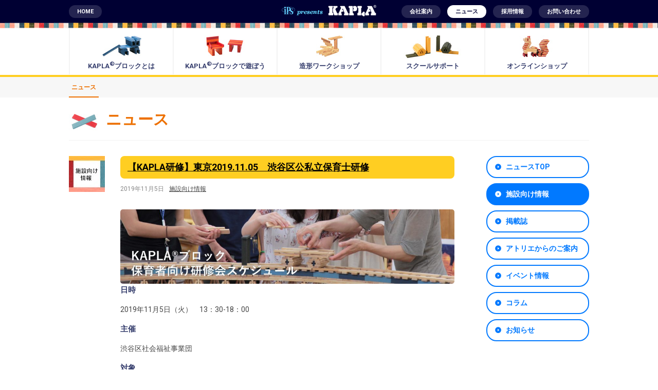

--- FILE ---
content_type: text/html; charset=UTF-8
request_url: https://www.kapla.co.jp/news/?p=1766
body_size: 11758
content:

<!DOCTYPE html >
<!--[if lt IE 7]>      <html class="no-js lt-ie9 lt-ie8 lt-ie7"> <![endif]-->
<!--[if IE 7]>         <html class="no-js lt-ie9 lt-ie8"> <![endif]-->
<!--[if IE 8]>         <html class="no-js lt-ie9"> <![endif]-->
<!--[if gt IE 8]><!-->
<html class="no-js">
<!--<![endif]-->
<head>
<meta charset="utf-8">
<meta http-equiv="X-UA-Compatible" content="IE=edge,chrome=1">
<meta http-equiv="content-language" content="ja" />
<meta http-equiv="Content-Type" content="text/html; charset=UTF-8" />
<meta http-equiv="content-style-type" content="text/css" />
<meta http-equiv="content-script-type" content="text/javascript" />
<meta name="keywords" content="カプラ,かぷら,造形遊具,おもちゃ,積木,プレゼント,創造,イメージ,KAPLA,育児,子育て,木のおもちゃ,ブロック,イベント,教材,レクリエーション,自然素材," />
<meta name="description" content="日時2019年11月5日（火）　13：30-18：00主催渋谷区社会福祉事業団対象渋谷区公私立保育園に勤める保育士..." />
<meta name="robots" content="index,follow" />
<meta name="author" content="KAPLA日本総代理店 有限会社アイ・ピー・エス" />
<!-- // SNSボタン用　ogpタグ------------>
<meta property="og:title" content="【KAPLA研修】東京2019.11.05　渋谷区公私立保育士研修｜ニュース｜KAPLA日本公式ホームページ／IPS presents 魔法の板「カプラ」"/>
<meta property="og:description" content="日時2019年11月5日（火）　13：30-18：00主催渋谷区社会福祉事業団対象渋谷区公私立保育園に勤める保育士..."/>
<meta property="og:type" content="article"/>
<meta property="og:locale" content="ja_JP">
<!-- // SNSボタン用　ogpタグ------------>
<title>【KAPLA研修】東京2019.11.05　渋谷区公私立保育士研修 | お知らせ</title>
<link rel="shortcut icon" href="/favicon.ico"  type="image/x-icon" />
<link rel="stylesheet" href="/assets_new/css/common.css">
<script src="/assets_new/js/vendor/modernizr-2.6.2.min.js"></script>
<script src="/assets_new/js/vendor/jquery-1.10.2.min.js"></script>
<script src="/assets_new/js/plugins.js"></script>
<script src="/assets_new/js/main.js"></script>

<!--[if lt IE 9]>
<script src="http://ie7-js.googlecode.com/svn/version/2.1(beta4)/IE9.js"></script>
<![endif]--><script>
  (function(i,s,o,g,r,a,m){i['GoogleAnalyticsObject']=r;i[r]=i[r]||function(){
  (i[r].q=i[r].q||[]).push(arguments)},i[r].l=1*new Date();a=s.createElement(o),
  m=s.getElementsByTagName(o)[0];a.async=1;a.src=g;m.parentNode.insertBefore(a,m)
  })(window,document,'script','//www.google-analytics.com/analytics.js','ga');

  ga('create', 'UA-57272593-1', 'auto');
  ga('send', 'pageview');

</script>
<!-- // SNSボタン用　CSS------------>
<style>
ul.SNS_list li {
	float:left;
	display:inline-block;
	vertical-align:middle;
	padding:0;
	margin:0 10px 0 0;
	height:40px;
}
</style>
<!-- // SNSボタン用　CSS------------>

<body id="news">
<!-- Facebook 用 -->
<div id="fb-root"></div>
<script>(function(d, s, id) {
  var js, fjs = d.getElementsByTagName(s)[0];
  if (d.getElementById(id)) return;
  js = d.createElement(s); js.id = id;
  js.src = "//connect.facebook.net/ja_JP/sdk.js#xfbml=1&version=v2.8";
  fjs.parentNode.insertBefore(js, fjs);
}(document, 'script', 'facebook-jssdk'));</script>
<!-- Google + 用 -->
<script src="https://apis.google.com/js/platform.js" async defer>
  {lang: 'ja'}
</script>

<!--[if lt IE 7]>
	<p class="chromeframe">You are using an <strong>outdated</strong> browser. Please <a href="http://browsehappy.com/">upgrade your browser</a> or <a href="http://www.google.com/chromeframe/?redirect=true">activate Google Chrome Frame</a> to improve your experience.</p>
<![endif]-->

<div id="all_wrapper">
<!-- ================= header start ================= -->
<header id="header">
	<h1 id="logo"><a href="/"><img src="/assets_new/img/header/logo.png" alt="IPS presents KAPLA" ></a></h1>
	<div id="header_upper" class="fl_content">
		<ul class="fl_left home">
			<li class="btn flat"><a href="/">HOME</a></li>
		</ul>
		<ul class="fl_right utility">
			<li class="btn flat"><a href="/company/" data-link="/company/">会社案内</a></li>
			<li class="btn flat"><a href="/news/" data-link="/news/">ニュース</a></li>
			<li class="btn flat"><a href="/recruit/" data-link="/recruit/">採用情報</a></li>
			<li class="btn flat"><a href="/form/" data-link="/form/">お問い合わせ</a></li>
		</ul>
	</div><!-- /#header_upper -->
	<nav id="header_bottom">
		<ul id="global_navigation">
			<li>
				<a href="/about/" data-link="/about/">
					<img src="/assets_new/img/header/nav01.jpg" alt="" >
					<span class="name">KAPLA<sup>&reg;</sup>ブロックとは</span>
				</a>
			</li>
			<li>
				<a href="/fun/" data-link="/fun/">
					<img src="/assets_new/img/header/nav02.jpg" alt="" >
					<span class="name">KAPLA<sup>&reg;</sup>ブロックで遊ぼう</span>
				</a>
			</li>
			<li>
				<a href="/atelier/" data-link="/atelier/">
					<img src="/assets_new/img/header/nav03.jpg" alt="" >
					<span class="name">造形ワークショップ</span>
				</a>
			</li>
			<li>
				<a href="/school/" data-link="/school/">
					<img src="/assets_new/img/header/nav04.jpg" alt="" >
					<span class="name">スクールサポート</span>
				</a>
			</li>
			<li>
				<a href="/onlineshop/" data-link="/onlineshop/">
					<img src="/assets_new/img/header/nav05.jpg" alt="" >
					<span class="name">オンラインショップ</span>
				</a>
			</li>						
		</ul>
		<div id="global_current"></div>
	</nav>
</header>
<!-- ================= header end ================= -->

<!-- ================= sub_navigation start ================= -->
<section id="sub_navigation" data-cr="/news/">
  <nav class="navigation"> <a href="/news/" class="cr"><span>ニュース</span></a>
    <div id="sub_current"></div>
  </nav>
</section>
<!-- ================= sub_navigation end ================= --> 

<!-- ================= contents start ================= -->
<div class="contents" id="index">

<!-- ++++++++++ page_title start ++++++++++ -->
<section id="page_title">
  <h2>ニュース</h2>
</section>
<!-- ++++++++++ page_title end ++++++++++ --> 

<!================= side_col start =================>
<div class="side_col">
<div class="left_col">
<!-- ++++++++++ content start ++++++++++ -->
<section class="sec" id="single">
<div class="cont lv1 fl_content"　id="entry1766">
  <p class="category_img"><img src="https://www.kapla.co.jp/news/wp-content/uploads/2019/04/施設向け情報.jpg" alt="施設向け情報"></p>
  <h3 class="sub_title lv1"><a href="https://www.kapla.co.jp/news/?p=1766">【KAPLA研修】東京2019.11.05　渋谷区公私立保育士研修</a></h3>
  <p class="meta"><span class="date">2019年11月5日</span><span class="category"><a href="https://www.kapla.co.jp/news/?cat=22">施設向け情報</a></p>
  <div class="text body">
    
<figure class="wp-block-image"><img src="https://www.kapla.co.jp/news/wp-content/uploads/2019/04/保育者向け研修会見出し画像-1-1024x228.jpg" alt="" class="wp-image-1589" srcset="https://www.kapla.co.jp/news/wp-content/uploads/2019/04/保育者向け研修会見出し画像-1-1024x228.jpg 1024w, https://www.kapla.co.jp/news/wp-content/uploads/2019/04/保育者向け研修会見出し画像-1-300x67.jpg 300w, https://www.kapla.co.jp/news/wp-content/uploads/2019/04/保育者向け研修会見出し画像-1-768x171.jpg 768w, https://www.kapla.co.jp/news/wp-content/uploads/2019/04/保育者向け研修会見出し画像-1-600x133.jpg 600w" sizes="(max-width: 1024px) 100vw, 1024px" /></figure>



<h4>日時</h4>



<p>2019年11月5日（火）　13：30-18：00</p>



<h4>主催</h4>



<p>渋谷区社会福祉事業団</p>



<h4>対象</h4>



<p>渋谷区公私立保育園に勤める保育士</p>
  </div>
  <!-- // SNSボタン用　HTML------------>
  <ul class="SNS_list">
    <!-- twitter -->
    <li><a href="https://twitter.com/share" class="twitter-share-button" data-lang="ja">ツイート</a> <script>!function(d,s,id){var js,fjs=d.getElementsByTagName(s)[0],p=/^http:/.test(d.location)?'http':'https';if(!d.getElementById(id)){js=d.createElement(s);js.id=id;js.src=p+'://platform.twitter.com/widgets.js';fjs.parentNode.insertBefore(js,fjs);}}(document, 'script', 'twitter-wjs');</script></li>
	<!-- Facebook -->
    <li><div class="fb-like" data-href="https://www.kapla.co.jp/news/?p=1766" data-layout="button_count" data-action="like" data-size="small" data-show-faces="true" data-share="true"></div>
    </li>
    <!-- google + -->
    <li><div class="g-plusone" data-size="tall" data-annotation="none"></div></li>
    <!-- はてなブックマーク -->
    <li><a href="https://www.kapla.co.jp/news/?p=1766" class="hatena-bookmark-button" data-hatena-bookmark-layout="standard-noballoon" data-hatena-bookmark-lang="ja" title="このエントリーをはてなブックマークに追加"><img src="https://b.st-hatena.com/images/entry-button/button-only@2x.png" alt="このエントリーをはてなブックマークに追加" width="20" height="20" style="border: none;" /></a><script type="text/javascript" src="https://b.st-hatena.com/js/bookmark_button.js" charset="utf-8" async="async"></script></li>
  </ul>
  <!-- // SNSボタン用　HTML------------> 
</div>
<ul class="pager">
    <li class="btn type02 prev"><a href="https://www.kapla.co.jp/news/?p=1680" rel="prev">&nbsp;</a></li>
      <li class="btn type02 next"><a href="https://www.kapla.co.jp/news/?p=1710" rel="next">&nbsp;</a></li>
  </ul>

<!-- ++++++++++ content end ++++++++++ -->
</div>
				<div class="right_col">
			<nav id="local_navigation">
				<p class="btn type02"><a href="/news/">ニュースTOP</a></p>
				<p class="btn type02 cr"><a href="https://www.kapla.co.jp/news/?cat=22">施設向け情報</a></p>
				<p class="btn type02"><a href="https://www.kapla.co.jp/news/?cat=21">掲載誌</a></p>
				<p class="btn type02"><a href="https://www.kapla.co.jp/news/?cat=2">アトリエからのご案内</a></p>
				<p class="btn type02"><a href="https://www.kapla.co.jp/news/?cat=3">イベント情報</a></p>
				<p class="btn type02"><a href="https://www.kapla.co.jp/news/?cat=5">コラム</a></p>
				<p class="btn type02"><a href="https://www.kapla.co.jp/news/?cat=1">お知らせ</a></p>
			</nav>
		</div>
	</div>


<!================= side_col end =================>

</div>
<!================= contents end =================>

<!================= footer start =================>
<footer id="footer">
	<div id="footer_inner">
	<a id="to_pagetop" href="#all_wrapper" class="scroll">&nbsp;</a>
	<nav id="footer_navigation">
		<a href="/">TOP</a>
		<a href="/about/">KAPLA<sup>&reg;</sup>ブロックとは</a>
		<a href="/fun/">KAPLA<sup>&reg;</sup>ブロックで遊ぼう</a>
		<a href="/atelier/">造形ワークショップ</a>
		<a href="/company/">会社案内</a>
		<a href="/news/">ニュース</a>
		<a href="/form/">お問い合わせ</a>
		<a href="/onlineshop/">オンラインショップ</a>
	</nav>
	<p class="text">「KAPLA」「カプラ」は登録商標です。イベント等でご使用になるには、個人の方も事前に使用許諾が必要です。<span class="arrow arw0301"><a href="/company/trademark/">商標について</a></span></p>
	<p class="text mb20">このWebサイトに掲載されている全ての画像、文章、データ等の無断転用、転載をお断りします。</p>
	<p class="text" id="copyright">Copyright© 2002 IPS Limited company All rights Reserved.</p>	
	</div>
</footer>
<!================= footer end =================></div>
<!================= all_wrapper end =================>
</body>
</html>
  
  


--- FILE ---
content_type: text/html; charset=utf-8
request_url: https://accounts.google.com/o/oauth2/postmessageRelay?parent=https%3A%2F%2Fwww.kapla.co.jp&jsh=m%3B%2F_%2Fscs%2Fabc-static%2F_%2Fjs%2Fk%3Dgapi.lb.en.2kN9-TZiXrM.O%2Fd%3D1%2Frs%3DAHpOoo_B4hu0FeWRuWHfxnZ3V0WubwN7Qw%2Fm%3D__features__
body_size: 160
content:
<!DOCTYPE html><html><head><title></title><meta http-equiv="content-type" content="text/html; charset=utf-8"><meta http-equiv="X-UA-Compatible" content="IE=edge"><meta name="viewport" content="width=device-width, initial-scale=1, minimum-scale=1, maximum-scale=1, user-scalable=0"><script src='https://ssl.gstatic.com/accounts/o/2580342461-postmessagerelay.js' nonce="SZmBuPx9G-UeTtRpr3n1DA"></script></head><body><script type="text/javascript" src="https://apis.google.com/js/rpc:shindig_random.js?onload=init" nonce="SZmBuPx9G-UeTtRpr3n1DA"></script></body></html>

--- FILE ---
content_type: text/css
request_url: https://www.kapla.co.jp/assets_new/css/common.css
body_size: 175680
content:
@charset "UTF-8";
/*!
	Site Name: KAPLA
	Description: layout settings
	Version: 1.0.0
	Author: Keita Mori
*/
/*ローカルナビ部分など*/
/*グロナビ部分など*/
/*下部ユーティリティ部分など*/
/*濃紺*/
/*紺*/
/*$hover_color01:#e5f3ff;
$hover_color02:#fff6e7;*/
/*黄色*/
/*オレンジ*/
/*くすんだ赤*/
/*明るい赤*/
/*グリーン*/
/*水色*/
/*薄紫*/


@import url(https://fonts.googleapis.com/css?family=Roboto:500,700,400);
@font-face {
  font-family: 'kapla-icon';
  src: url("../fonts/kapla-icon.eot");
  /* IE9 Compat Modes */
  src: url("../fonts/kapla-icon.eot?#iefix") format("embedded-opentype"), url("../fonts/kapla-icon.woff") format("woff"), url("../fonts/kapla-icon.ttf") format("truetype");
  font-style: normal;
  font-weight: 400;
}

/* ----------------------------------------------------------------------------
    RESET
---------------------------------------------------------------------------- */
/* HTML5 display definitions */
section, nav, article, aside, hgroup,
header, footer, figure, figcaption, details {
  display: block;
}

video, audio, canvas {
  display: inline-block;
  *display: inline;
  *zoom: 1;
}

audio:not([controls]) {
  display: none;
}

[hidden] {
  display: none;
}

/* The root element */
html {
  font-size: 100%;
  overflow-y: scroll;
  -webkit-text-size-adjust: 100%;
  -ms-text-size-adjust: 100%;
}

/* Sections */
body {
  margin: 0;
}

h1, h2, h3, h4, h5, h6 {
  font-size: 1em;
  margin: 0;
  font-weight: bold;
}

/* Grouping content */
p, blockquote, dl, dd, figure {
  margin: 0;
}

hr {
  color: inherit;
  height: auto;
  -moz-box-sizing: content-box;
  box-sizing: content-box;
}

pre {
  font-family: monospace, sans-serif;
  white-space: pre-wrap;
  word-wrap: break-word;
  margin: 0;
}

ol, ul {
  padding: 0;
  margin: 0;
}

li {
  list-style: none;
}

/* Text-level semantics */
a:focus {
  outline: 0;
}

a:hover, a:active {
  outline: 0;
}

strong, b {
  font-weight: bold;
}

small {
  font-size: 0.83em;
}

q {
  quotes: none;
}

abbr[title] {
  border-bottom: 1px dotted;
  cursor: help;
}

acronym {
  /*indicating to users that more info is available */
  border-bottom: 1px dotted #000;
  cursor: help;
}

code, samp, kbd {
  font-family: monospace, sans-serif;
}

mark {
  color: black;
  background-color: yellow;
}

/*sub, sup {
  font-size: 0.83em;
  line-height: 0;
  vertical-align: baseline;
  position: relative;
}*/

sub, sup {
  font-size: 0.83em;
  line-height: 0;
  vertical-align: baseline;
  position: relative;
  display:inline-block;
}

sub {
  bottom: -0.25em;
}

sup {
  top: -0.5em;
}



br {
  *letter-spacing: 0;
}

em {
  /*bringing italics back to the em element*/
  font-style: italic;
}

/* Embedded content */
img {
  border: 0;
  vertical-align: middle;
  line-height: 1;
  -ms-interpolation-mode: bicubic;
}

svg:not(:root) {
  overflow: hidden;
}

/* Tabular data */
table {
  border-collapse: collapse;
  border-spacing: 0;
  margin: 0;
}

caption {
  padding: 0;
  text-align: left;
  /*coordinated marking to match cell's padding*/
  margin-bottom: .5em;
  /*centered so it doesn't blend in to other content*/
  text-align: center;
}

th, td {
  text-align: left;
  vertical-align: baseline;
  padding: 0;
}

th {
  /*distinguishing table headers from data cells*/
  font-weight: bold;
  text-align: center;
}

/* Forms */
form {
  margin: 0;
}

fieldset {
  border: 0;
  padding: 0;
  margin: 0;
}

legend {
  border: 0;
  *margin-left: -7px;
}

input, button, select, textarea {
  font-family: inherit;
  font-size: 1em;
  color: inherit;
  margin: 0;
  outline: none;
}

input, button {
  line-height: normal;
  vertical-align: inherit;
  *vertical-align: middle;
}

input::-moz-focus-inner,
button::-moz-focus-inner {
  border: 0;
  padding: 0;
}

input[type="search"] {
  -webkit-appearance: textfield;
  -webkit-box-sizing: content-box;
  -moz-box-sizing: content-box;
  box-sizing: content-box;
}

input[type="search"]:focus {
  outline-offset: -2px;
}

input[type="search"]::-webkit-search-decoration {
  -webkit-appearance: none;
}

input[type="checkbox"],
input[type="radio"] {
  box-sizing: border-box;
  padding: 0;
}

input[type="submit"],
input[type="reset"],
input[type="button"],
button {
  cursor: pointer;
  -webkit-appearance: button;
  *overflow: visible;
}

select {
  background-color: inherit;
  line-height: normal;
}

textarea {
  vertical-align: top;
  overflow: auto;
  *font-family: sans-serif;
}

/* ----------------------------------------------------------------------------
    BASE
---------------------------------------------------------------------------- */
html {
  -webkit-font-smoothing: antialiased;
}

body {
  font-size: 14px;
  color: #444;
  font-family: 'Roboto','Droid Sans' ,Quicksand, 'ヒラギノ角ゴシック Pro', 'Hiragino Kaku Gothic ProN', メイリオ, Meiryo, Osaka, 'ＭＳ Ｐゴシック', 'MS PGothic', sans-serif;
  background: #fff;
  line-height: 1.7;
  -webkit-font-smoothing: antialiased;
  -moz-osx-font-smoothing: grayscale;
}

/* IE footer space */
/* link setting */
a {
  color: #0179ff;
  outline: none;
  text-decoration: underline;
}
a:visited {
  color: #0179ff;
  text-decoration: underline;
}
a:hover {
  text-decoration: none;
}
a:active {
  color: #0179ff;
}
a img {
  opacity: 1;
  -webkit-transition-duration: 250ms;
  -ms-transition-duration: 250ms;
  transition-duration: 250ms;
  -webkit-transition-property: opacity;
  -ms-transition-property: opacity;
  transition-property: opacity;
  -webkit-transition-delay: 0;
  -ms-transition-delay: 0;
  transition-delay: 0;
}
a img:hover {
  opacity: 0.8;
}

img {
  max-width: 100%;
  /* For Opera and <= IE9, we need to add unselectable="on" attribute onto each element */
  /* Check this site for more details: http://help.dottoro.com/lhwdpnva.php */
  -moz-user-select: none;
  /* These user-select properties are inheritable, used to prevent text selection */
  -webkit-user-select: none;
  -ms-user-select: none;
  /* From IE10 only */
  -webkit-user-drag: none;
  /* Prevents dragging of images/divs etc */
  touch-callout: none;
  user-select: none;
  -webkit-touch-callout: none;
  -webkit-user-select: none;
  -moz-touch-callout: none;
  -moz-user-select: none;
}

/* ----------------------------------------------------------------------------
    ASSETS
---------------------------------------------------------------------------- */
/* clearfix */
.clearfix:after {
  /*for modern browser*/
  content: " ";
  display: block;
  height: 0px;
  clear: both;
  visibility: hidden;
  font-size: 0.1em;
  line-height: 0;
}

* html .clearfix {
  display: inline-table;
  /*\*/
  display: block;
  /**/
}

.clearfix:after {
  content: "";
  clear: both;
  display: block;
}

/* ----------------------------------------------------------------------------
    Frame
---------------------------------------------------------------------------- */
/* =Responsive
-----------------------------------------------------------------------------*/
/* ----------------------------------------------------------------------------
    Column Modules
---------------------------------------------------------------------------- */
.one_col, .two_col, .three_col, .four_col, .five_col, .seven_col {
  width: 1012px;
  margin: 0 auto;
  padding: 30px 0;
  font-size: 0;
}
.one_col:after, .two_col:after, .three_col:after, .four_col:after, .five_col:after, .seven_col:after {
  content: "";
  clear: both;
  display: block;
}
.one_col .col_item, .two_col .col_item, .three_col .col_item, .four_col .col_item, .five_col .col_item, .seven_col .col_item {
  font-size: 14px;
}

.col_list:after {
  content: "";
  clear: both;
  display: block;
}

.full_col .inner {
  width: 1012px;
  margin: 0 auto;
}

.one_col .col_item {
  width: 1012px;
  float: none;
}

.two_col .col_item {
  width: 496px;
  margin-right: 20px;
  margin-left: 0;
  float: left;
}
.two_col .col_item:nth-child(2n) {
  margin-right: 0;
}

.three_col .col_item {
  width: 324px;
  margin-right: 20px;
  margin-left: 0;
  float: left;
}
.three_col .col_item:nth-child(3n) {
  margin-right: 0;
}

.four_col .col_item {
  width: 238px;
  margin-right: 20px;
  margin-left: 0;
  float: left;
}
.four_col .col_item:nth-child(4n) {
  margin-right: 0;
}

.five_col .col_item {
  width: 186px;
  margin-right: 20px;
  margin-left: 0;
  float: left;
}
.five_col .col_item:nth-child(5n) {
  margin-right: 0;
}

.six_col .col_item {
  width: 152px;
  margin-right: 20px;
  margin-left: 0;
  float: left;
}
.six_col .col_item:nth-child(6n) {
  margin-right: 0;
}

.seven_col .col_item {
  width: 127px;
  margin-right: 20px;
  margin-left: 0;
  float: left;
}
.seven_col .col_item:nth-child(7n) {
  margin-right: 0;
}

.fill_col {
  width: 100%;
}

.side_col {
  width: 1012px;
  margin: 0 auto 120px auto;
}
.side_col:after {
  content: "";
  clear: both;
  display: block;
}
.side_col .left_col {
  float: left;
  width: 750px;
}
.side_col .right_col {
  float: right;
  width: 200px;
}

/* ----------------------------------------------------------------------------
    Common
---------------------------------------------------------------------------- */
body {
  animation-duration: 0.5s;
  animation-name: fade-in;
  -moz-animation-duration: 0.5s;
  -moz-animation-name: fade-in;
  -webkit-animation-duration: 0.5s;
  -webkit-animation-name: fade-in;
  -ms-animation-duration: 0.5s;
  -ms-animation-name: fade-in;
  opacity: 1;
  position: relative;
  min-width: 1012px;
}
body.no_scroll {
  overflow: hidden;
  height: 100%;
  min-height: 100%;
  overflow-y: scroll;
  position: fixed;
  width: 100%;
}
body.no_scroll #all_wrapper {
  position: fixed;
  height: 100%;
  width: 100%;
}

#all_wrapper {
  position: relative;
}

h1, h2, h3, h4, h5, h6 {
  font-size: 15px;
}

.sp {
  display: none;
}

.fade_in {
  opacity: 0;
}
.fade_in.show {
  opacity: 1;
  animation-duration: 0.6s;
  animation-name: fade-in;
  -moz-animation-duration: 0.6s;
  -moz-animation-name: fade-in;
  -webkit-animation-duration: 0.6s;
  -webkit-animation-name: fade-in;
  -ms-animation-duration: 0.6s;
  -ms-animation-name: fade-in;
}

.contents {
  position: relative;
  overflow: hidden;
  animation-duration: 0.9s;
  animation-name: fade-in;
  -moz-animation-duration: 0.9s;
  -moz-animation-name: fade-in;
  -webkit-animation-duration: 0.9s;
  -webkit-animation-name: fade-in;
  -ms-animation-duration: 0.9s;
  -ms-animation-name: fade-in;
  z-index: 99;
}

.modal_layer {
  display: none;
  z-index: 999;
  position: absolute;
  top: 0;
  left: 0;
  width: 100%;
  height: auto;
  overflow: visible;
  -webkit-overflow-scrolling: touch;
}
.modal_layer .modal_wrap {
  z-index: 10;
  position: relative;
  width: auto;
  margin: 20px auto 50px;
}
.modal_layer .modal_wrap .modal_cont {
  display: none;
  width: 640px;
}
.modal_layer .bg {
  z-index: 5;
  position: absolute;
  top: 0;
  left: 0;
  position: fixed !important;
  width: 100%;
  height: 100%;
  background: rgba(0, 0, 0, 0.8);
  cursor: pointer;
}

/*  arrow --------------------------------------------------------*/
.arrow {
  position: relative;
  padding-left: 24px;
}
.arrow:before {
  font-family: 'kapla-icon';
  speak: none;
  font-style: normal;
  font-weight: normal;
  font-variant: normal;
  text-transform: none;
  line-height: 1;
  -webkit-font-smoothing: antialiased;
  vertical-align: middle;
  position: absolute;
  content: '\e600';
  font-size: 20px;
  color: #000033;
  top: 50%;
  left: 0;
  margin-top: -12px;
  line-height: 1;
  text-decoration: none !important;
}
.arrow.arw0101:before {
  content: '\e600';
}
.arrow.arw0102:before {
  content: '\e601';
}
.arrow.arw0103:before {
  content: '\e602';
}
.arrow.arw0104:before {
  content: '\e603';
}
.arrow.arw0201:before {
  content: '\e604';
}
.arrow.arw0202:before {
  content: '\e605';
}
.arrow.arw0203:before {
  content: '\e606';
}
.arrow.arw0204:before {
  content: '\e607';
}
.arrow.arw0301:before {
  content: '\e608';
}
.arrow.arw0302:before {
  content: '\e609';
}
.arrow.arw0303:before {
  content: '\e60a';
}
.arrow.arw0304:before {
  content: '\e60b';
}

/*  btn --------------------------------------------------------*/
.btn {
  position: relative;
  padding: 0 8px 0 28px;
  border-radius: 20px;
  -moz-border-radius: 20px;
  -webkit-border-radius: 20px;
  -ms-border-radius: 20px;
  background: #0179ff;
  border: 2px solid #0179ff;
  color: #fff;
  cursor: pointer;
  -webkit-transition-duration: 250ms;
  -ms-transition-duration: 250ms;
  transition-duration: 250ms;
  -webkit-transition-property: "color,background";
  -ms-transition-property: "color,background";
  transition-property: "color,background";
  -webkit-transition-delay: 0;
  -ms-transition-delay: 0;
  transition-delay: 0;
  font-weight: bold;
}
.btn:before {
  font-family: 'kapla-icon';
  speak: none;
  font-style: normal;
  font-weight: normal;
  font-variant: normal;
  text-transform: none;
  line-height: 1;
  -webkit-font-smoothing: antialiased;
  vertical-align: middle;
  position: absolute;
  content: '\e600';
  font-size: 18px;
  color: #fff !important;
  top: 50%;
  left: 12px;
  margin-top: -10px;
  line-height: 1;
  text-decoration: none !important;
  -webkit-transition-duration: 250ms;
  -ms-transition-duration: 250ms;
  transition-duration: 250ms;
  -webkit-transition-property: color;
  -ms-transition-property: color;
  transition-property: color;
  -webkit-transition-delay: 0;
  -ms-transition-delay: 0;
  transition-delay: 0;
}
.btn a {
  padding: 8px;
}
.btn a, .btn a:visited {
  text-decoration: none;
  display: block;
  color: #fff !important;
  -webkit-transition-duration: 250ms;
  -ms-transition-duration: 250ms;
  transition-duration: 250ms;
  -webkit-transition-property: color;
  -ms-transition-property: color;
  transition-property: color;
  -webkit-transition-delay: 0;
  -ms-transition-delay: 0;
  transition-delay: 0;
}
.btn a:hover, .btn a:visited:hover {
  color: #0179ff !important;
  text-decoration: none;
}
.btn input[type="submit"] {
  font-size: 14px;
  font-weight: bold;
  border-style: none;
  background: none;
  padding: 8px 16px;
  color: #fff !important;
  -webkit-transition-duration: 250ms;
  -ms-transition-duration: 250ms;
  transition-duration: 250ms;
  -webkit-transition-property: color;
  -ms-transition-property: color;
  transition-property: color;
  -webkit-transition-delay: 0;
  -ms-transition-delay: 0;
  transition-delay: 0;
}
.btn:hover {
  background: #fff;
  color: #0179ff !important;
}
.btn:hover a {
  color: #0179ff !important;
}
.btn:hover:before {
  color: #0179ff !important;
}
.btn:hover input[type="submit"] {
  color: #0179ff !important;
}
.btn.type02 {
  background: #fff;
  color: #0179ff !important;
}
.btn.type02 a, .btn.type02 input[type="submit"] {
  color: #0179ff !important;
}
.btn.type02:before {
  color: #0179ff !important;
}
.btn.type02:hover, .btn.type02.cr {
  background: #0179ff !important;
  color: #fff !important;
}
.btn.type02:hover a, .btn.type02.cr a {
  color: #fff !important;
}
.btn.type02:hover input[type="submit"], .btn.type02.cr input[type="submit"] {
  color: #fff !important;
}
.btn.type02:hover:before, .btn.type02.cr:before {
  color: #fff !important;
}
.btn.arw0101:before {
  content: '\e600';
}
.btn.arw0102:before {
  content: '\e601';
}
.btn.arw0103:before {
  content: '\e602';
}
.btn.arw0104:before {
  content: '\e603';
}
.btn.arw0201:before {
  content: '\e604';
}
.btn.arw0202:before {
  content: '\e605';
}
.btn.arw0203:before {
  content: '\e606';
}
.btn.arw0204:before {
  content: '\e607';
}
.btn.arw0301:before {
  content: '\e608';
}
.btn.arw0302:before {
  content: '\e609';
}
.btn.arw0303:before {
  content: '\e60a';
}
.btn.arw0304:before {
  content: '\e60b';
}
.btn.cart {
  background: #c50050;
  border-color: #c50050;
  font-size: 13px;
}
.btn.cart a {
  padding: 4px 8px;
}
.btn.cart:before {
  content: '\e60c';
  font-size: 36px;
  margin-top: -19px;
  left: 3px;
}
.btn.cart:hover {
  background: #fff;
}
.btn.cart:hover:before, .btn.cart:hover a {
  color: #c50050 !important;
}

/*  file ico --------------------------------------------------------*/
.file_ico {
  padding-left: 30px;
  display: inline-block;
  line-height: 24px;
}
.file_ico.ico_word {
  background: url("../img/modules/ico_word.png") no-repeat 0 50%;
}
.file_ico.ico_pdf {
  padding-left: 33px;
  background: url("../img/modules/ico_pdf.png") no-repeat 0 50%;
}
.file_ico.ico_alert {
  padding-left: 40px;
  line-height: 28px;
  background: url("../img/modules/ico_alert.png") no-repeat 0 50%;
}

/*  text --------------------------------------------------------*/
.text {
  font-size: 14px;
  line-height: 1.7;
  color: #444444;
}

.small {
  font-size: 12px;
}

/* ----------------------------------------------------------------------------
    header
---------------------------------------------------------------------------- */
#header {
  animation-duration: 0.6s;
  animation-name: fade-in;
  -moz-animation-duration: 0.6s;
  -moz-animation-name: fade-in;
  -webkit-animation-duration: 0.6s;
  -webkit-animation-name: fade-in;
  -ms-animation-duration: 0.6s;
  -ms-animation-name: fade-in;
  height: 140px;
  padding: 10px 0 0 0;
  margin: 0;
  color: #0179ff;
  background: url("../img/header/colorful_line.png") #000033 repeat-x 0 44px;
  position: relative;
  /*  #header_upper --------------------------------------------------------*/
  /*  #header_bottom --------------------------------------------------------*/
}
#header #logo {
  position: absolute;
  width: 100%;
  text-align: center;
  left: 0;
  top: 8px;
}
#header #logo a:hover img {
  opacity: 1;
}
#header #header_upper {
  width: 1012px;
  margin: 0 auto;
  height: 45px;
}
#header #header_upper .btn {
  font-size: 11px;
  line-height: 1;
  padding: 0;
  text-align: center;
  display: inline-block;
  color: #fff;
  border: none;
  background: #242450;
  font-weight: bold;
}
#header #header_upper .btn a {
  padding: 7px 16px;
}
#header #header_upper .btn a, #header #header_upper .btn a:visited {
  color: #fff;
  display: block;
}
#header #header_upper .btn:hover, #header #header_upper .btn.cr {
  background: #fff;
  color: #000033 !important;
}
#header #header_upper .btn:hover a, #header #header_upper .btn.cr a {
  color: #000033 !important;
}
#header #header_upper .btn:before {
  content: none;
}
#header .utility li {
  margin-left: 10px;
}
#header #header_bottom {
  background: #fff;
  height: 95px;
  position: relative;
  margin: 0;
  padding: 0;
}
#header #header_bottom:after {
  content: " ";
  position: absolute;
  width: 100%;
  height: 4px;
  left: 0;
  bottom: 0;
  background: #ffce22;
}
#header #header_bottom #global_navigation {
  width: 1012px;
  margin: 0 auto;
  padding: 0;
}
#header #header_bottom #global_navigation li {
  position: relative;
  width: 200px;
  height: 90px;
  border-left: 2px solid #f3f3f3;
  float: left;
  text-align: center;
  z-index: 1;
}
#header #header_bottom #global_navigation li:last-child {
  border-right: 2px solid #f3f3f3;
}
#header #header_bottom #global_navigation li a, #header #header_bottom #global_navigation li a:visited {
  text-decoration: none;
  display: block;
}
#header #header_bottom #global_navigation li a img, #header #header_bottom #global_navigation li a:visited img {
  padding: 14px 0 5px;
}
#header #header_bottom #global_navigation li a .name, #header #header_bottom #global_navigation li a:visited .name {
  display: block;
  font-weight: bold;
  font-size: 13px;
  color: #373f6e;
  -webkit-transition-duration: 250ms;
  -ms-transition-duration: 250ms;
  transition-duration: 250ms;
  -webkit-transition-property: color;
  -ms-transition-property: color;
  transition-property: color;
  -webkit-transition-delay: 0;
  -ms-transition-delay: 0;
  transition-delay: 0;
}
#header #header_bottom #global_navigation li.cr a .name, #header #header_bottom #global_navigation li a:hover .name {
  color: #ed7000;
}
#header #header_bottom #global_navigation li.cr a img, #header #header_bottom #global_navigation li a:hover img {
  opacity: 1;
}
#header #header_bottom #global_current {
  background: #ed7000;
  position: absolute;
  width: 204px;
  height: 4px;
  bottom: 0;
  left: 0;
  z-index: 1;
  opacity: 0;
}

/* ----------------------------------------------------------------------------
    footer
---------------------------------------------------------------------------- */
#footer {
  border-top: 1px solid #ebebeb;
}
#footer #footer_inner {
  position: relative;
  margin: 15px auto 30px auto;
  width: 1012px;
}
#footer #to_pagetop {
  position: absolute;
  top: -37px;
  right: 0;
  z-index: 100;
  width: 40px;
  height: 40px;
  border: 2px solid #0179ff;
  background: #0179ff;
  border-radius: 50%;
  -moz-border-radius: 50%;
  -webkit-border-radius: 50%;
  -ms-border-radius: 50%;
  text-decoration: none;
  -webkit-transition-duration: 250ms;
  -ms-transition-duration: 250ms;
  transition-duration: 250ms;
  -webkit-transition-property: background;
  -ms-transition-property: background;
  transition-property: background;
  -webkit-transition-delay: 0;
  -ms-transition-delay: 0;
  transition-delay: 0;
}
#footer #to_pagetop:after {
  font-family: 'kapla-icon';
  speak: none;
  font-style: normal;
  font-weight: normal;
  font-variant: normal;
  text-transform: none;
  line-height: 1;
  -webkit-font-smoothing: antialiased;
  vertical-align: middle;
  content: '\e605';
  position: absolute;
  text-align: center;
  font-size: 24px;
  line-height: 1;
  color: #fff;
  width: 100%;
  margin-top: -13px;
  top: 50%;
  left: 0;
  -webkit-transition-duration: 250ms;
  -ms-transition-duration: 250ms;
  transition-duration: 250ms;
  -webkit-transition-property: color;
  -ms-transition-property: color;
  transition-property: color;
  -webkit-transition-delay: 0;
  -ms-transition-delay: 0;
  transition-delay: 0;
}
#footer #to_pagetop:hover {
  background: #fff;
}
#footer #to_pagetop:hover:after {
  color: #0179ff;
}
#footer #footer_navigation {
  margin-bottom: 30px;
}
#footer #footer_navigation a {
  font-size: 12px;
  text-decoration: none;
  padding-right: 15px;
  color: #373f6e;
}
#footer #footer_navigation a:hover {
  text-decoration: underline;
}
#footer .text {
  font-size: 11px;
  line-height: 16px;
  color: #444444;
}
#footer .text .arrow {
  padding-left: 12px;
}
#footer .text .arrow:before {
  color: #444444;
  left: -4px;
  margin-top: -11px;
}
#footer .text .arrow a {
  color: #444444;
}
#footer #copyright {
  color: #373f6e;
  text-align: right;
  margin-top: 5px;
}

/* ----------------------------------------------------------------------------
   sub_navigation
---------------------------------------------------------------------------- */
#sub_navigation {
  background: #f7f7f7;
  margin: 0;
}
#sub_navigation .navigation {
  width: 1012px;
  margin: 0 auto;
  position: relative;
  z-index: 100;
}
#sub_navigation .navigation a {
  display: inline-block;
  position: relative;
  font-size: 12px;
  line-height: 1;
  text-decoration: none;
  color: #373f6e;
  margin: 0 0 0 15px;
  padding: 14px 0;
  -webkit-transition-duration: 100ms;
  -ms-transition-duration: 100ms;
  transition-duration: 100ms;
  -webkit-transition-property: color;
  -ms-transition-property: color;
  transition-property: color;
  -webkit-transition-delay: 0;
  -ms-transition-delay: 0;
  transition-delay: 0;
}
#sub_navigation .navigation a span {
  padding: 0 5px;
  letter-spacing: 0;
  /*&:after {
  	content: " ";
  	position: absolute;
  	width: 100%;
  	height: 2px;
  	background: $key_color02;
  	opacity: 0;
  	bottom: 0;
  	left: 0;
  	@include transition(250ms ,opacity);
  }*/
}
#sub_navigation .navigation a:first-child {
  margin-left: 0;
}
#sub_navigation .navigation a:hover, #sub_navigation .navigation a.cr {
  color: #ed7000;
  font-weight: bold;
}
#sub_navigation .navigation a:hover span:after, #sub_navigation .navigation a.cr span:after {
  opacity: 1;
}
#sub_navigation .navigation a.off:hover {
  color: #444444;
  font-weight: normal;
}
#sub_navigation .navigation a.user {
  font-weight: bold;
}
#sub_navigation .navigation a.user:hover {
  font-weight: bold;
}
#sub_navigation .navigation #sub_current {
  background: #ed7000;
  position: absolute;
  width: 204px;
  height: 2px;
  bottom: 0;
  left: 0;
  z-index: 1;
  opacity: 0;
}
#sub_navigation .navigation .cart {
  position: absolute;
  top: 22px;
  right: 0;
}
#sub_navigation .navigation .cart a {
  font-size: 13px;
  line-height: 22px;
  padding: 4px 8px;
  margin: 0;
}

/* ----------------------------------------------------------------------------
　　　footer_local_navigation
---------------------------------------------------------------------------- */
#footer_local_navigation {
  background: #f7f7f7;
  margin: 0;
}
#footer_local_navigation .navigation {
  width: 1012px;
  margin: 0 auto;
  position: relative;
}
#footer_local_navigation .navigation a {
  display: inline-block;
  position: relative;
  font-size: 12px;
  line-height: 1;
  text-decoration: none;
  color: #373f6e;
  margin: 0 8px;
  padding: 14px 0;
}
#footer_local_navigation .navigation a span {
  padding: 0 5px;
}
#footer_local_navigation .navigation a:first-child {
  margin-left: 0;
}
#footer_local_navigation .navigation a:hover, #footer_local_navigation .navigation a.cr {
  text-decoration: underline;
}

/* ----------------------------------------------------------------------------
    page_title
---------------------------------------------------------------------------- */
#page_title {
  width: 1012px;
  margin: 0 auto;
}
#page_title h2 {
  margin: 10px 0 30px;
  padding: 18px 12px 25px 72px;
  border-bottom: 1px solid #f3f3f3;
  background: url("../img/modules/page_title_ico.jpg") no-repeat 0 46%;
  font-size: 30px;
  line-height: 1;
  color: #ed7000;
}
#page_title h2 .num {
  font-size: 33px;
}
#page_title.with_img h2 {
  margin-bottom: 0;
  border-bottom: 0;
  border-bottom: none;
}
#page_title.with_img h3 {
  margin-bottom: 30px;
}
#page_title.with_img h3 img {
  border-radius: 10px;
  -moz-border-radius: 10px;
  -webkit-border-radius: 10px;
  -ms-border-radius: 10px;
}

/* ----------------------------------------------------------------------------
    sec content
---------------------------------------------------------------------------- */
.sec {
  margin: 0;
  padding: 0;
}

.simple_cont {
  margin-bottom: 270px;
}

.cont h1, .cont h2, .cont h3, .cont h4, .cont h5, .cont h6 {
  color: #373f6e;
}
.cont .text, .cont td, .cont th {
  color: #444444;
}
.cont .text .arw0301, .cont .text .arw0302, .cont .text .arw0303, .cont .text .arw0304, .cont td .arw0301, .cont td .arw0302, .cont td .arw0303, .cont td .arw0304, .cont th .arw0301, .cont th .arw0302, .cont th .arw0303, .cont th .arw0304 {
  padding-left: 18px;
}
.cont .text .arw0301:before, .cont .text .arw0302:before, .cont .text .arw0303:before, .cont .text .arw0304:before, .cont td .arw0301:before, .cont td .arw0302:before, .cont td .arw0303:before, .cont td .arw0304:before, .cont th .arw0301:before, .cont th .arw0302:before, .cont th .arw0303:before, .cont th .arw0304:before {
  color: #0179ff;
  margin-top: -10px;
}
.cont ul li, .cont ol li {
  margin-left: 1.4em;
  line-height: 1.5em;
  margin-bottom: 0.2em;
}
.cont ul.num li, .cont ul.dot .num li, .cont ol.num li, .cont ol.dot .num li {
  list-style: decimal outside;
}
.cont ul.dot li, .cont ul.num .dot li, .cont ol.dot li, .cont ol.num .dot li {
  list-style: disc outside;
}
.cont a {
  color: #0179ff;
}
.cont a:hover {
  text-decoration: none;
}
.cont.lv1 .sub_title.lv1 {
  position: relative;
  color: #000;
  font-size: 18px;
  line-height: 26px;
  padding: 9px 14px;
  margin-bottom: 20px;
  background: #ffce22;
  border-radius: 8px;
  -moz-border-radius: 8px;
  -webkit-border-radius: 8px;
  -ms-border-radius: 8px;
}
.cont.lv1 .sub_title.lv1 .num {
  font-size: 19px;
}
.cont.lv1 .sub_title.lv1 .small {
  font-size: 14px;
}
.cont.lv1 .sub_title.lv1 a, .cont.lv1 .sub_title.lv1 a:visited {
  color: #000;
}
.cont.lv1 .sub_title.lv1:after {
  content: "";
  clear: both;
  display: block;
}
.cont.lv1 .sub_title.lv1 span.before, .cont.lv1 .sub_title.lv1 span.after {
  display: inline-block;
  position: relative;
  font-size: 14px;
  line-height: 24px;
  padding: 2px 10px;
  border-radius: 5px;
  -moz-border-radius: 5px;
  -webkit-border-radius: 5px;
  -ms-border-radius: 5px;
}
.cont.lv1 .sub_title.lv1 span.before {
  color: #fff;
  font-weight: normal;
  background: #ed7000;
  margin-right: 5px;
}
.cont.lv1 .sub_title.lv1 span.after {
  float: right;
  color: #ed7000;
  background: #fff;
}
.cont.lv1 .catch.lv1 {
  color: #46a0b7;
  font-size: 20px;
  line-height: 30px;
  margin-bottom: 10px;
}
.cont.lv1 .catch.lv1 a, .cont.lv1 .catch.lv1 a:visited {
  color: #46a0b7;
}
.cont.lv1 .catch.lv1 .num {
  font-size: 22px;
}
.cont.lv1 .text {
  margin-bottom: 30px;
}
.cont.lv2 {
  margin-bottom: 30px;
}
.cont.lv2 .sub_title.lv2 {
  position: relative;
  color: #373f6e;
  font-size: 18px;
  line-height: 26px;
  padding-bottom: 4px;
  margin-bottom: 10px;
  border-bottom: 1px solid #ebebeb;
}
.cont.lv2 .sub_title.lv2 a, .cont.lv2 .sub_title.lv2 a:visited {
  color: #373f6e;
}
.cont.lv2 .sub_title.lv2 .small {
  font-size: 14px;
}
.cont.lv2 .sub_title.lv2 .num {
  font-size: 19px;
}
.cont.lv2 .sub_title.lv2:after {
  content: " ";
  position: absolute;
  left: 0;
  bottom: -1px;
  width: 50px;
  height: 3px;
  background: #ffce22;
}
.cont.lv2 .catch.lv2 {
  color: #373f6e;
  font-size: 18px;
  line-height: 24px;
  margin-bottom: 30px;
}
.cont.lv2 .catch.lv2 a, .cont.lv2 .catch.lv2 a:visited {
  color: #373f6e;
}
.cont.lv2 .catch.lv2 .num {
  font-size: 19px;
}
.cont.lv2 .text {
  margin-bottom: 15px;
}
.cont.lv3 {
  margin-bottom: 30px;
}
.cont.lv3 .sub_title.lv3 {
  color: #373f6e;
  font-size: 14px;
  line-height: 25px;
  padding-bottom: 4px;
  margin-bottom: 5px;
  border-bottom: 1px solid #ebebeb;
}
.cont.lv3 .sub_title.lv3 .num {
  font-size: 15px;
}
.cont.lv3 .text {
  font-size: 12px;
  margin-bottom: 15px;
}
.cont.lv4 {
  margin-bottom: 30px;
  margin-left: 20px;
}
.cont.lv4 .sub_title.lv4 {
  color: #373f6e;
  font-size: 14px;
  line-height: 25px;
}
.cont.lv4 .sub_title.lv4 .num {
  font-size: 16px;
}
.cont.lv4 .text {
  font-size: 12px;
  margin-bottom: 15px;
}
.cont .sub_title.no_ul {
  border-bottom: none !important;
}
.cont .sub_title.no_ul:after {
  content: none !important;
}
.cont table {
  border-top: 1px solid #ebebeb;
  margin-bottom: 15px;
}
.cont table th, .cont table td {
  padding: 10px 25px 10px 10px;
  text-align: left;
  vertical-align: baseline;
  border-bottom: 1px solid #ebebeb;
}
.cont table th.text, .cont table td.text {
  margin-bottom: none;
}
.cont table th {
  font-weight: normal;
  white-space: nowrap;
  padding-left: 0;
  border-right: 1px solid #ebebeb;
}
.cont table.type01 {
  border-top-style: dotted;
}
.cont table.type01 td {
  position: relative;
  padding: 18px 10px;
  border-bottom-style: dotted;
}
.cont table.type01 td .title {
  color: #373f6e;
}
.cont table.type01 td .arw0301:before, .cont table.type01 td .arw0302:before, .cont table.type01 td .arw0303:before, .cont table.type01 td .arw0304:before {
  margin-top: -21px;
}
.cont table.type02 {
  border-right: 1px solid #ebebeb;
  border-left: 1px solid #ebebeb;
}
.cont table.type02 th {
  padding-left: 10px;
  font-weight: bold;
}
.cont table.type03 {
  border-left: 1px solid #ebebeb;
}
.cont table.type03 th, .cont table.type03 td {
  border-right: 1px solid #ebebeb;
}
.cont table.type03 th {
  padding-left: 10px;
  font-weight: bold;
  text-align: center;
}
.cont .datalist {
  margin-bottom: 24px;
}
.cont .datalist li {
  margin-bottom: 4px;
  margin-left: 0;
}
.cont .datalist li:after {
  content: "";
  clear: both;
  display: block;
}
.cont .datalist li p {
  line-height: 20px;
}
.cont .datalist li p.title {
  float: left;
  width: 5.2em;
}
.cont .datalist li p.title:after {
  content: "：";
  float: right;
}
.cont .datalist li p.description {
  margin-left: 5.4em;
}
.cont#safety {
  padding-left: 80px;
  padding-right: 60px;
  margin-bottom: 10px;
}
.cont#safety h4 {
  color: #373f6e;
  font-size: 18px;
  line-height: 26px;
  margin-bottom: 12px;
  letter-spacing: 1px;
}
.cont#safety .text_area {
  width: 312px;
}
.cont#safety .text {
  font-size: 12px;
  line-height: 18px;
  margin-bottom: 0;
  letter-spacing: -0.3px;
}
.cont#caution {
  background: #fffae8;
  border-color: #ffce22;
  text-align: center;
  opacity: 1;
  -webkit-transition-duration: 250ms;
  -ms-transition-duration: 250ms;
  transition-duration: 250ms;
  -webkit-transition-property: opacity;
  -ms-transition-property: opacity;
  transition-property: opacity;
  -webkit-transition-delay: 0;
  -ms-transition-delay: 0;
  transition-delay: 0;
}
.cont.forms_wrap {
  width: 810px;
  margin-bottom: 30px;
}
.cont table.forms {
  width: 810px;
  margin-bottom: 20px;
  border-collapse: collapse;
}
.cont table.forms th {
  width: 25%;
  text-align: left;
  vertical-align: top;
  background: #eee;
  background: #fff;
  font-size: 14px;
  padding: 0 12px;
  height: 60px;
  line-height: 1.3;
  vertical-align: middle;
  border: 1px solid #ebebeb;
  color: #333;
}
.cont table.forms td {
  padding: 18px 16px;
  border: 1px solid #ebebeb;
  vertical-align: middle;
}
.cont table.forms td span {
  font-size: 13px;
  color: #444444;
}
.cont table.forms td span.required {
  font-size: 16px;
  color: #be0000;
}
.cont table.forms td.name {
  font-weight: bold;
  font-size: 14px;
  color: #373f6e;
}
.cont .btn_wrap {
  text-align: center;
}
.cont.forms_wrap form .btn {
  font-size: 16px;
  display: inline-block;
  border-radius: 24px;
  -moz-border-radius: 24px;
  -webkit-border-radius: 24px;
  -ms-border-radius: 24px;
  margin: 0 auto;
}
.cont.forms_wrap form .btn input {
  padding: 10px 24px;
}

.side_col .cont.forms_wrap, .side_col table.forms {
  width: 100%;
}

a:hover #caution {
  opacity: 0.8;
}
a:hover #caution img {
  opacity: 1;
}

/* ----------------------------------------------------------------------------
    box content
---------------------------------------------------------------------------- */
.radius_box {
  border-radius: 10px;
  -moz-border-radius: 10px;
  -webkit-border-radius: 10px;
  -ms-border-radius: 10px;
  border: 2px solid #f3f3f3;
  padding: 20px;
}

/* ----------------------------------------------------------------------------
    local_navigation
---------------------------------------------------------------------------- */
#local_navigation .btn {
  margin-bottom: 10px;
}

/* ----------------------------------------------------------------------------
    banner
---------------------------------------------------------------------------- */
.banner_list {
  margin-bottom: 20px;
}
.banner_list li {
  margin-bottom: 10px;
}

.banner_block_bg {
  background: url("../img/top/block_orange.jpg") no-repeat 0 0;
  font-size: 16px;
  font-weight: bold;
  width: 310px;
  height: 65px;
}
.banner_block_bg a, .banner_block_bg a:visited {
  display: block;
  padding: 18px 30px;
  text-align: center;
  text-decoration: none;
  color: #fff;
}
.banner_block_bg a:hover, .banner_block_bg a:visited:hover {
  text-decoration: underline;
}
.banner_block_bg.green {
  background: url("../img/top/block_green.jpg") no-repeat 0 0;
}
.banner_block_bg.pink {
  background: url("../img/top/block_pink.jpg") no-repeat 0 0;
}

/* ----------------------------------------------------------------------------
    gmap_balloon
---------------------------------------------------------------------------- */
#map_area .infoBox img {
  z-index: 10;
}
#map_area #gmap_balloon {
  background: #fff;
  padding: 10px 0 10px 20px;
  font-size: 13px;
  width: 220px;
  border-radius: 2px;
  -moz-border-radius: 2px;
  -webkit-border-radius: 2px;
  -ms-border-radius: 2px;
  position: relative;
}
#map_area #gmap_balloon:after {
  content: " ";
  position: absolute;
  z-index: -2;
  top: 0;
  left: 0;
  width: 220px;
  padding: 10px 0 10px 20px;
  background: #fff;
  border-radius: 2px;
  -moz-border-radius: 2px;
  -webkit-border-radius: 2px;
  -ms-border-radius: 2px;
  box-shadow: rgba(0, 0, 0, 0.3) 0px 1px 4px -1px;
  -moz-box-shadow: rgba(0, 0, 0, 0.3) 0px 1px 4px -1px;
  -webkit-box-shadow: rgba(0, 0, 0, 0.3) 0px 1px 4px -1px;
  -ms-box-shadow: rgba(0, 0, 0, 0.3) 0px 1px 4px -1px;
  color: transparent;
}
#map_area #gmap_balloon:before {
  content: " ";
  position: absolute;
  width: 30px;
  height: 25px;
  right: 25px;
  top: -10px;
  background-color: #fff;
  -webkit-transform: rotate(67deg) skew(45deg);
  -moz-transform: rotate(67deg) skew(45deg);
  transform: rotate(67deg) skew(45deg);
  box-shadow: rgba(0, 0, 0, 0.3) 0px 1px 4px -1px;
  -moz-box-shadow: rgba(0, 0, 0, 0.3) 0px 1px 4px -1px;
  -webkit-box-shadow: rgba(0, 0, 0, 0.3) 0px 1px 4px -1px;
  -ms-box-shadow: rgba(0, 0, 0, 0.3) 0px 1px 4px -1px;
  z-index: -1;
}

/* =Forms
-----------------------------------------------------------------------------*/
button,
input,
select,
textarea {
  margin: 0;
}

textarea {
  overflow: auto;
  vertical-align: top;
  resize: vertical;
}

/* Normalize buttons in IE */
button {
  width: auto;
  overflow: visible;
}

/* Hand cursor on clickable controls */
input[type=button],
input[type=submit],
button {
  cursor: pointer;
}

/* Trick with vertical align for radio and checkbox  */
input[type="radio"],
input[type="checkbox"] {
  font-size: 110%;
  position: relative;
  top: -1px;
}

/* Normalize search fields */
input[type="search"] {
  -webkit-appearance: textfield;
}

input[type="search"]::-webkit-search-decoration {
  -webkit-appearance: none;
}

input[type="radio"],
input[type="checkbox"] {
  position: relative;
  top: -1px;
}

input[type="text"],
input[type="password"],
input[type="email"],
input[type="url"],
input[type="phone"],
input[type="tel"],
input[type="number"],
input[type="datetime"],
input[type="date"],
input[type="search"],
input[type="datetime-local"],
textarea {
  -webkit-transition-duration: 500ms;
  -ms-transition-duration: 500ms;
  transition-duration: 500ms;
  -webkit-transition-property: "border,background";
  -ms-transition-property: "border,background";
  transition-property: "border,background";
  -webkit-transition-delay: 0;
  -ms-transition-delay: 0;
  transition-delay: 0;
}

input[type="range"] {
  position: relative;
  top: 3px;
}

textarea {
  line-height: 1.4em;
}

select {
  height: 2.5em;
  position: relative;
  top: -0.2em;
}

/* States */
.error,
.success {
  font-size: 14px;
  color: #be0000;
  margin-top: 10px;
  font-weight: bold;
}

.error_bg {
  background: #fff6d4;
}

.error_box {
  border-radius: 10px;
  -moz-border-radius: 10px;
  -webkit-border-radius: 10px;
  -ms-border-radius: 10px;
  padding: 20px;
  border: 2px solid #be0000;
}

input.input-error,
textarea.input-error,
select.input-error,
.input-error {
  border-color: #be0000;
  box-shadow: 0 0 0 2px rgba(190, 0, 0, 0.3), 0 1px 2px rgba(0, 0, 0, 0.2) inset;
}

input.input-success,
textarea.input-success,
select.input-success,
.input-success {
  border-color: #46a0b7;
  box-shadow: 0 0 0 2px rgba(70, 160, 183, 0.3), 0 1px 2px rgba(0, 0, 0, 0.2) inset;
}

input.input-gray,
textarea.input-gray,
select.input-gray,
.input-gray {
  border-color: #ccc;
  box-shadow: 0 0 0 2px rgba(204, 204, 204, 0.3), 0 1px 2px rgba(0, 0, 0, 0.2) inset;
}

input:focus,
textarea:focus {
  outline: none;
  border-color: #5ca9e4;
  box-shadow: 0 0 0 2px rgba(70, 161, 231, 0.3), 0 1px 2px rgba(0, 0, 0, 0.2) inset;
}

input.input-search,
input[type="search"] {
  padding-right: 10px;
  padding-left: 10px;
  margin-bottom: 0;
  border-radius: 15px;
}

button:active,
button:focus {
  outline: none;
}

input[type="text"],
input[type="password"],
input[type="email"],
input[type="url"],
input[type="phone"],
input[type="tel"],
input[type="number"],
input[type="datetime"],
input[type="date"],
input[type="search"],
input[type="datetime-local"],
textarea,
select[multiple="multiple"] {
  font-family: 'Roboto','Droid Sans' ,Quicksand, 'ヒラギノ角ゴシック Pro', 'Hiragino Kaku Gothic ProN', メイリオ, Meiryo, Osaka, 'ＭＳ Ｐゴシック', 'MS PGothic', sans-serif;
  line-height: 1;
  font-size: 14px;
  border-radius: 0;
  background: #fff;
  box-shadow: none;
  border: 1px solid #bbbcc0;
  outline: none;
  padding: 7px 5px;
  position: relative;
  z-index: 2;
  -webkit-appearance: none;
}

input[type="text"],
input[type="password"],
input[type="email"],
input[type="url"],
input[type="phone"],
input[type="tel"],
input[type="number"],
input[type="datetime"],
input[type="date"],
input[type="search"],
input[type="datetime-local"] {
  height: 1.2em;
}

input[type="range"] {
  position: relative;
  top: 3px;
}

select[multiple="multiple"],
textarea {
  line-height: 1.35em;
}

fieldset {
  padding: 12px;
  margin-bottom: 12px;
  border: 1px solid #dbdada;
}

legend {
  font-weight: bold;
  padding: 0 1em;
  margin-left: -1em;
}

input:not([type="submit"]):active, input:not([type="submit"]):focus, textarea:active, textarea:focus {
  background: #fffbee;
}

/* =Mobile (Portrait)
-----------------------------------------------------------------------------*/
@media only screen and (max-width: 767px) {
  .forms-list label {
    display: inline-block;
  }
}
/* #form
-----------------------------------------------------------------------------*/
#form td.name {
  width: 150px;
}

/*
    Colorbox Core Style:
    The following CSS is consistent between example themes and should not be altered.
*/
#colorbox, #cboxOverlay, #cboxWrapper {
  position: absolute;
  top: 0;
  left: 0;
  z-index: 9999;
  overflow: visible;
}

#cboxWrapper {
  max-width: none;
}

#cboxOverlay {
  position: fixed;
  width: 100%;
  height: 100%;
}

#cboxMiddleLeft, #cboxBottomLeft {
  clear: left;
}

#cboxContent {
  position: relative;
}

#cboxLoadedContent {
  overflow: auto;
  -webkit-overflow-scrolling: touch;
}

#cboxTitle {
  margin: 0;
}

#cboxLoadingOverlay, #cboxLoadingGraphic {
  position: absolute;
  top: 0;
  left: 0;
  width: 100%;
  height: 100%;
}

#cboxPrevious, #cboxNext, #cboxClose, #cboxSlideshow {
  cursor: pointer;
}

.cboxPhoto {
  float: left;
  margin: auto;
  border: 0;
  display: block;
  max-width: none;
  -ms-interpolation-mode: bicubic;
}

.cboxIframe {
  width: 100%;
  height: 100%;
  display: block;
  border: 0;
  padding: 0;
  margin: 0;
}

#colorbox, #cboxContent, #cboxLoadedContent {
  box-sizing: content-box;
  -moz-box-sizing: content-box;
  -webkit-box-sizing: content-box;
}

/*
    User Style:
    Change the following styles to modify the appearance of Colorbox.  They are
    ordered & tabbed in a way that represents the nesting of the generated HTML.
*/
#cboxOverlay {
  background: #000;
  opacity: 0.8 !important;
  filter: alpha(opacity=80) !important;
}

#colorbox {
  outline: 0;
}

#cboxTopLeft {
  width: 21px;
}

#cboxTopRight {
  width: 21px;
}

#cboxBottomLeft {
  width: 21px;
}

#cboxBottomRight {
  width: 21px;
}

#cboxMiddleLeft {
  width: 21px;
}

#cboxMiddleRight {
  width: 21px;
}

#cboxTopCenter {
  height: 21px;
}

#cboxBottomCenter {
  height: 21px;
}

#cboxContent {
  overflow: visible;
}

.cboxIframe {
  background: #fff;
}

#cboxError {
  padding: 50px;
  border: 1px solid #ccc;
}

#cboxLoadedContent {
  margin-bottom: 28px;
}

#cboxTitle {
  position: absolute;
  bottom: 4px;
  left: 0;
  text-align: center;
  width: 100%;
  color: #949494;
}

#cboxCurrent {
  position: absolute;
  bottom: 0px;
  left: 0;
  color: #fff;
  text-align: center;
  width: 100%;
}

#cboxLoadingOverlay {
  background: url(../img/colorbox/loading_background.png) no-repeat center center;
}

#cboxLoadingGraphic {
  background: url(../img/colorbox/loading.gif) no-repeat center center;
}

/* these elements are buttons, and may need to have additional styles reset to avoid unwanted base styles */
#cboxPrevious, #cboxNext, #cboxSlideshow, #cboxClose {
  border: 0;
  padding: 0;
  margin: 0;
  overflow: visible;
  width: auto;
  background: none;
}

/* avoid outlines on :active (mouseclick), but preserve outlines on :focus (tabbed navigating) */
#cboxPrevious:active, #cboxNext:active, #cboxSlideshow:active, #cboxClose:active {
  outline: 0;
}

#cboxSlideshow {
  position: absolute;
  bottom: 4px;
  right: 30px;
  color: #0092ef;
}

#cboxPrevious {
  -webkit-transition-duration: 250ms;
  -ms-transition-duration: 250ms;
  transition-duration: 250ms;
  -webkit-transition-property: opacity;
  -ms-transition-property: opacity;
  transition-property: opacity;
  -webkit-transition-delay: 0;
  -ms-transition-delay: 0;
  transition-delay: 0;
  position: absolute;
  top: 48%;
  left: -75px;
  background: url(../img/colorbox/prev.png) no-repeat 0 0;
  width: 52px;
  height: 52px;
  text-indent: -9999px;
}

#cboxPrevious:hover {
  opacity: 0.8;
}

#cboxNext {
  -webkit-transition-duration: 250ms;
  -ms-transition-duration: 250ms;
  transition-duration: 250ms;
  -webkit-transition-property: opacity;
  -ms-transition-property: opacity;
  transition-property: opacity;
  -webkit-transition-delay: 0;
  -ms-transition-delay: 0;
  transition-delay: 0;
  position: absolute;
  top: 48%;
  right: -75px;
  background: url(../img/colorbox/next.png) no-repeat 0 0;
  width: 52px;
  height: 52px;
  text-indent: -9999px;
}

#cboxNext:hover {
  opacity: 0.8;
}

#cboxClose {
  -webkit-transition-duration: 250ms;
  -ms-transition-duration: 250ms;
  transition-duration: 250ms;
  -webkit-transition-property: opacity;
  -ms-transition-property: opacity;
  transition-property: opacity;
  -webkit-transition-delay: 0;
  -ms-transition-delay: 0;
  transition-delay: 0;
  position: absolute;
  top: -26px;
  right: -26px;
  background: url(../img/colorbox/close.png) no-repeat 0 0;
  width: 52px;
  height: 52px;
  text-decoration: none;
  text-indent: -9999px;
}

#cboxClose:hover {
  opacity: 0.8;
}

/*
  The following fixes a problem where IE7 and IE8 replace a PNG's alpha transparency with a black fill
  when an alpha filter (opacity change) is set on the element or ancestor element.  This style is not applied to or needed in IE9.
  See: http://jacklmoore.com/notes/ie-transparency-problems/
*/
.cboxIE #cboxTopLeft,
.cboxIE #cboxTopCenter,
.cboxIE #cboxTopRight,
.cboxIE #cboxBottomLeft,
.cboxIE #cboxBottomCenter,
.cboxIE #cboxBottomRight,
.cboxIE #cboxMiddleLeft,
.cboxIE #cboxMiddleRight {
  filter: progid:DXImageTransform.Microsoft.gradient(startColorstr=#00FFFFFF,endColorstr=#00FFFFFF);
}

/* ----------------------------------------------------------------------------
    トップページ
---------------------------------------------------------------------------- */
/* ----------------------------------------------------------------------------
    main_visual
---------------------------------------------------------------------------- */
#main_visual {
  position: relative;
  animation-duration: 1.1s;
  animation-name: fade-in;
  -moz-animation-duration: 1.1s;
  -moz-animation-name: fade-in;
  -webkit-animation-duration: 1.1s;
  -webkit-animation-name: fade-in;
  -ms-animation-duration: 1.1s;
  -ms-animation-name: fade-in;
}
#main_visual #main_slide_wrap {
  width: 100%;
  margin: 0 auto;
  overflow: hidden;
  position: relative;
  z-index: 0;
}
#main_visual #main_slide {
  position: relative;
  overflow: hidden;
  text-align: center;
  min-width: 1012px;
  width: auto;
}
#main_visual #main_slide img {
  max-width: inherit;
  width: auto;
}
#main_visual #main_slide .item {
  position: absolute;
  overflow: hidden;
  display: none;
  opacity: 0;
  z-index: 1;
  width: 100%;
  text-align: center;
}
#main_visual #main_slide .item.active {
  display: block;
  opacity: 1;
  z-index: 3;
}
#main_visual #main_slide .item.next {
  z-index: 2;
  opacity: 1;
}
#main_visual #main_slide .item.is_bg {
  background: #00456e;
}
#main_visual #main_slide .bg {
  width: 100%;
  position: relative;
  z-index: 0;
}
#main_visual .top_banner {
  background: #ffce22;
  padding: 12px 0 6px;
  position: relative;
  z-index: 1;
}
#main_visual .top_banner .inner {
  width: 1012px;
  margin: 0 auto;
}
#main_visual .top_banner .banner {
  position: relative;
  display: inline-block;
  width: 100%;
  height: 50px;
  margin-right: 10px;
  background: #fff;
  border-radius: 10px;
  -moz-border-radius: 10px;
  -webkit-border-radius: 10px;
  -ms-border-radius: 10px;
}
#main_visual .top_banner .banner .title {
  width: 396px;
  height: 34px;
  margin: 8px 0 8px 184px;
  line-height: 1;
  float: left;
}
#main_visual .top_banner .banner .title h3 {
  font-size: 14px;
  font-weight: bold;
  color: #ed7000;
  line-height: 16px;
  margin-top: 3px;
  letter-spacing: -1px;
}
#main_visual .top_banner .banner .title p {
  font-size: 10px;
  line-height: 16px;
  color: #444444;
}
#main_visual .top_banner .banner .arrow {
  float: left;
  font-size: 17px;
  font-weight: bold;
  padding: 11px 0 0 260px;
  color: #373f6e;
}
#main_visual .top_banner .banner .arrow:before {
  color: #0179ff;
  margin-top: -6px;
  font-size: 20px;
  left: 241px;
}

#main_visual .top_banner .banner .img02 {
  border-radius: 0 10px 10px 0;
  -moz-border-radius: 0 10px 10px 0;
  -webkit-border-radius: 0 10px 10px 0;
  -ms-border-radius: 0 10px 10px 0;
  vertical-align: bottom;
  float: right;
  height: 50px;
}
#main_visual .top_banner .banner .img01 {
  position: absolute;
  left: 40px;
  bottom: -9px;
}
#main_visual .top_banner a {
  display: block;
  text-decoration: none;
}
#main_visual .top_banner a:after {
  content: "";
  clear: both;
  display: block;
}
#main_visual .top_banner a .title, #main_visual .top_banner a .arrow {
  opacity: 1;
  -webkit-transition-duration: 250ms;
  -ms-transition-duration: 250ms;
  transition-duration: 250ms;
  -webkit-transition-property: opacity;
  -ms-transition-property: opacity;
  transition-property: opacity;
  -webkit-transition-delay: 0;
  -ms-transition-delay: 0;
  transition-delay: 0;
}
#main_visual .top_banner a:hover .title, #main_visual .top_banner a:hover .arrow {
  opacity: 0.6;
}

/* ----------------------------------------------------------------------------
    top_index
---------------------------------------------------------------------------- */
#top_index {
  width: 950px;
  margin: 0 auto;
}
#top_index li {
  width: 280px;
  margin-right: 55px;
}
#top_index h3 {
  position: relative;
  font-size: 24px;
  line-height: 24px;
  color: #373f6e;
  text-align: center;
  margin-bottom: 14px;
}
#top_index h3:before {
  content: " ";
  position: absolute;
  bottom: 12px;
  left: 0;
  border-bottom: 1px solid #e5e5ea;
  z-index: -1;
  width: 100%;
}
#top_index h3 .small {
  font-size: 18px;
}
#top_index h3 .en {
  font-family: "Georgia" ,serif;
  font-style: italic;
  font-weight: normal;
  font-size: 14px;
  display: inline-block;
  margin: 0 auto;
  padding: 0 10px;
  background: #fff;
  z-index: 1;
}
#top_index .img {
  width: 80px;
}
#top_index .img img {
  border-radius: 10px;
  -moz-border-radius: 10px;
  -webkit-border-radius: 10px;
  -ms-border-radius: 10px;
}
#top_index .description {
  margin-left: 15px;
  width: 185px;
}
#top_index .description .text {
  font-size: 12px;
  line-height: 1.5;
  color: #444444;
  margin-bottom: 4px;
}
#top_index .description .arrow {
  color: #0179ff;
  font-size: 14px;
  padding-left: 17px;
  font-weight: bold;
}
#top_index .description .arrow:before {
  color: #0179ff;
  left: -4px;
  font-size: 22px;
  font-weight: normal;
}
#top_index .description .arrow a:hover {
  text-decoration: none;
}

/* ----------------------------------------------------------------------------
    top_topics
---------------------------------------------------------------------------- */
#top_topics {
  position: relative;
}
#top_topics .col_title {
  position: absolute;
  top: -12px;
  width: 56px;
  border-bottom: 32px solid #ffce22;
  border-left: 8px solid transparent;
  border-right: 8px solid transparent;
  height: 0;
  line-height: 32px;
  text-align: center;
  color: #373f6e;
}
#top_topics .four_col {
  padding: 20px 0;
}
#top_topics .col_item {
  background: #fff;
  border-radius: 10px;
  -moz-border-radius: 10px;
  -webkit-border-radius: 10px;
  -ms-border-radius: 10px;
  overflow: hidden;
}
#top_topics .col_item a {
  display: block;
  opacity: 1;
  overflow: hidden;
  -webkit-transition-duration: 250ms;
  -ms-transition-duration: 250ms;
  transition-duration: 250ms;
  -webkit-transition-property: opacity;
  -ms-transition-property: opacity;
  transition-property: opacity;
  -webkit-transition-delay: 0;
  -ms-transition-delay: 0;
  transition-delay: 0;
}
#top_topics .col_item a:hover {
  opacity: 0.6;
}
#top_topics .col_item .img {
  width: 100px;
  height: 80px;
  overflow: hidden;
  border-radius: 10px 0 0 10px;
  -moz-border-radius: 10px 0 0 10px;
  -webkit-border-radius: 10px 0 0 10px;
  -ms-border-radius: 10px 0 0 10px;
}
#top_topics .col_item .img img {
  border-radius: 10px 0 0 10px;
  -moz-border-radius: 10px 0 0 10px;
  -webkit-border-radius: 10px 0 0 10px;
  -ms-border-radius: 10px 0 0 10px;
  height: 100%;
}
#top_topics .col_item .text {
  width: 120px;
  height: 60px;
  overflow: hidden;
  padding: 10px 8px 10px 10px;
  font-weight: normal;
  font-size: 12px;
  color: #444444;
}


/* ----------------------------------------------------------------------------
    top_bottom_area
---------------------------------------------------------------------------- */
#top_bottom_area {
  margin-top: 30px;
  margin-bottom: 150px;
}
#top_bottom_area .left_col {
  width: 645px;
}
#top_bottom_area .right_col {
  width: 310px;
}

/* ----------------------------------------------------------------------------
    top_news
---------------------------------------------------------------------------- */
#top_news h3 {
  font-size: 18px;
  font-weight: bold;
  line-height: 1;
  color: #373f6e;
  padding-bottom: 8px;
  border-bottom: 1px dotted #ebebeb;
}
#top_news h3 span {
  position: relative;
}
#top_news h3 span:after {
  position: absolute;
  content: " ";
  width: 100%;
  height: 1px;
  left: 0;
  bottom: -8px;
  border-bottom: 1px solid #373f6e;
}
#top_news li {
  display: table;
  width: 100%;
  padding: 8px 0;
  line-height: 14px;
  border-bottom: 1px dotted #ebebeb;
}
#top_news li .date {
  display: table-cell;
  vertical-align: middle;
  font-size: 12px;
  color: #444444;
  width: 105px;
  padding-left: 2px;
}
#top_news li .category {
  display: table-cell;
  vertical-align: middle;
  width: 60px;
}
#top_news li .category span {
  display: inline-block;
  font-size: 11px;
  line-height: 1;
  font-weight: bold;
  color: #637494;
  width: 50px;
  padding: 6px 4px;
  text-align: center;
  border: 1px solid #637494;
  border-radius: 2px;
  -moz-border-radius: 2px;
  -webkit-border-radius: 2px;
  -ms-border-radius: 2px;
}
#top_news li .title {
  display: table-cell;
  vertical-align: middle;
  padding-left: 14px;
  font-size: 14px;
  line-height: 24px;
  font-weight: normal;
  text-align: left;
}
#top_news li .title a {
  color: #0179ff;
  text-decoration: none;
}
#top_news li .title a:hover {
  text-decoration: underline;
}
#top_news .more {
  margin-top: 12px;
  padding-left: 12px;
  float: right;
}
#top_news .more.arrow:before {
  color: #444444;
  left: -7px;
  margin-top: -11px;
}
#top_news .more a, #top_news .more a:visited {
  color: #444444;
  font-size: 13px;
}

/* ----------------------------------------------------------------------------
    about
---------------------------------------------------------------------------- */
#about #page_title h2 {
  background-image: url("../img/about/page_title_ico.png");
  padding-left: 92px;
}
#about #index #page_title h2 {
  margin-bottom: 25px;
}
#about #index .cont.lv1 {
  padding: 60px 0 60px;
}
#about #index .cont.lv1 .two_col, #about #index .cont.lv1 .three_col, #about #index .cont.lv1 .four_col {
  padding: 0;
}
#about #index .cont.lv1 .two_col .img img, #about #index .cont.lv1 .three_col .img img, #about #index .cont.lv1 .four_col .img img {
  border-radius: 10px;
  -moz-border-radius: 10px;
  -webkit-border-radius: 10px;
  -ms-border-radius: 10px;
}
#about #index .sub_title_img {
  display: inline-block;
  background: url("../img/about/sub_title_ico.png") no-repeat 0 0;
  font-size: 20px;
  line-height: 25px;
  color: #373f6e;
  font-weight: bold;
  border-bottom: 3px solid #ffce22;
  padding: 0 0 7px 55px;
  margin-bottom: 15px;
}
#about #index .description {
  font-size: 18px;
  line-height: 30px;
  margin-bottom: 40px;
}
#about #index .catch.lv2 {
  font-size: 34px;
  line-height: 1;
  color: #46a0b7;
  font-weight: bold;
  text-align: center;
  margin-bottom: 30px;
}
#about #index #feature {
  padding-top: 0;
}
#about #index #feature .three_col {
  margin-bottom: 20px;
}
#about #index #feature .three_col .col_item {
  width: 324px;
  margin-right: 20px;
  margin-bottom: 0;
}
#about #index #feature .three_col .col_item .movie {
  height: 186px;
  border-radius: 10px;
  -moz-border-radius: 10px;
  -webkit-border-radius: 10px;
  -ms-border-radius: 10px;
  border: 1px solid #f3f3f3;
}
#about #index #feature .three_col .col_item .caption {
  text-align: center;
  margin-bottom: 10px;
}
#about #index #parts .sub_title_img {
  position: absolute;
}
#about #index #parts .description {
  font-size: 16px;
  line-height: 26px;
}
#about #index #parts img, #about #index #parts h5 {
  position: absolute;
}
#about #index #parts .inner {
  position: relative;
  padding-bottom: 282px;
}
#about #index #parts .wrap {
  position: relative;
}
#about #index #parts h5 {
  font-size: 24px;
  line-height: 30px;
  color: #000;
  text-align: left;
  z-index: 1;
}
#about #index #parts h5 span {
  display: block;
  font-size: 12px;
  line-height: 20px;
  font-weight: normal;
}
#about #index #parts h5:before {
  display: block;
  position: absolute;
  border-radius: 50%;
  -moz-border-radius: 50%;
  -webkit-border-radius: 50%;
  -ms-border-radius: 50%;
  content: " ";
  background: #f9ebb7;
  width: 140px;
  height: 140px;
  top: -22px;
  left: -32px;
  z-index: -1;
}
#about #index #parts #parts_feature01 {
  top: 122px;
  left: 25px;
}
#about #index #parts #parts_feature02 {
  top: 0px;
  left: 303px;
}
#about #index #parts #parts_feature03 {
  top: 192px;
  left: 652px;
  font-size: 52px;
  line-height: 56px;
}
#about #index #parts #parts_feature03 span {
  font-size: 18px;
  text-indent: 3px;
}
#about #index #parts #parts_feature03:before {
  top: -50px;
  left: 100px;
}
#about #index #parts #parts_img01 {
  top: -16px;
  left: 262px;
  z-index: 3;
}
#about #index #parts #parts_img02 {
  top: 86px;
  left: 796px;
  z-index: 3;
}
#about #index #parts .cont.lv2 {
  margin-bottom: 50px;
}
#about #index #parts .cont.lv2 .catch.lv2 {
  margin-bottom: 10px;
}
#about #index #parts .cont.lv2 .description {
  margin-bottom: 0;
}
#about #index #secret .four_col {
  margin-bottom: 0;
}
#about #index #secret .four_col .col_item {
  position: relative;
  width: 220px;
  margin-right: 30px;
  margin-bottom: 0;
}
#about #index #secret .four_col .col_item .catch.lv2 {
  text-align: center;
  font-size: 24px;
  line-height: 28px;
  margin-bottom: 8px;
}
#about #index #secret .four_col .col_item .catch.lv2 span {
  display: block;
  font-size: 12px;
  font-weight: normal;
  line-height: 1;
  color: #444444;
  margin-bottom: 4px;
}
#about #index #secret .four_col .col_item .catch.lv2.nospan {
  padding-top: 16px;
}
#about #index #secret .four_col .col_item .catch.lv2.num {
  font-size: 28px;
}
#about #index #secret .four_col .col_item .img {
  margin-bottom: 10px;
}
#about #index #secret .four_col .col_item .sub_title.lv3 {
  padding-bottom: 0;
  border-bottom: 0;
  line-height: 20px;
}
#about #index #secret .four_col .col_item.plus:after, #about #index #secret .four_col .col_item.equal:after {
  position: absolute;
  display: block;
  content: "+";
  width: 30px;
  font-size: 26px;
  color: #444444;
  text-align: center;
  right: -30px;
  top: 7px;
}
#about #index #secret .four_col .col_item.equal:after {
  content: "=";
}
#about #index #education {
  padding-bottom: 0;
}
#about #index #quality {
  margin-bottom: 20px;
}
#about #index #quality .marks {
  margin-left: 8px;
}
#about #index #quality .marks img {
  margin-right: 20px;
}
#about #index #shoplink {
  margin-bottom: 135px;
}
#about #history #page_title {
  border-bottom: 0;
}
#about #history #page_title h2 {
  margin-bottom: 0;
}
#about #history #wood {
  padding: 40px 0;
  background: url("../img/about/history_bg.jpg") repeat 0 0;
}
#about #history #book {
  margin: 0 auto;
  background: url("../img/about/history_book.png") no-repeat 0 0;
  padding: 100px 72px;
  width: 756px;
  height: 396px;
}
#about #history #book .col_item {
  width: 340px;
  margin-right: 70px;
}
#about #history #book .col_item h3 {
  font-size: 28px;
  color: #373f6e;
  line-height: 1;
  margin-bottom: 30px;
}
#about #history #book .col_item h3 span {
  display: block;
  font-size: 16px;
  margin-top: 10px;
  font-family: "Georgia", serif;
  font-style: italic;
  font-weight: normal;
}
#about #history #book .col_item .text {
  color: #373f6e !important;
  font-weight: bold;
  font-size: 14px;
  line-height: 26px;
  margin-bottom: 30px;
}
#about #history #chronology {
  margin-top: 30px;
  margin-bottom: 120px;
}
#about #history #chronology .item {
  margin-bottom: 60px;
}
#about #history #chronology .year {
  float: left;
  color: #fff;
  font-size: 14px;
  font-weight: bold;
  line-height: 1;
  text-align: center;
  background: #373f6e;
  padding: 11px;
  width: 96px;
  margin-right: 40px;
  border-radius: 4px;
  -moz-border-radius: 4px;
  -webkit-border-radius: 4px;
  -ms-border-radius: 4px;
}
#about #history #chronology .img {
  float: left;
}
#about #history #chronology .img img {
  display: block;
  border-radius: 10px;
  -moz-border-radius: 10px;
  -webkit-border-radius: 10px;
  -ms-border-radius: 10px;
  border: 5px solid #373f6e;
  margin-bottom: 8px;
}
#about #history #chronology .img .caption {
  display: block;
  font-size: 12px;
  line-height: 22px;
  color: #444444;
}
#about #history #chronology .text_area {
  margin-left: 600px;
}
#about #history #chronology .text_area h4 {
  font-weight: normal;
  font-size: 24px;
  line-height: 34px;
  margin-bottom: 15px;
}
#about #history #chronology .text_area .marks {
  margin-bottom: 15px;
  text-align: center;
}
#about #history #chronology .text_area .marks img {
  margin-right: 6px;
}
#about #attraction .one_col {
  margin-bottom: 180px;
}
#about #attraction .catch {
  font-size: 18px;
  color: #373f6e;
  margin-bottom: 40px;
}
#about #attraction .two_col .col_item {
  margin-bottom: 60px;
}
#about #attraction .two_col .col_item .img {
  margin-bottom: 15px;
}
#about #attraction .two_col .col_item .img img {
  border-radius: 10px;
  -moz-border-radius: 10px;
  -webkit-border-radius: 10px;
  -ms-border-radius: 10px;
}
#about #attraction .two_col .col_item .illust {
  float: left;
}
#about #attraction .two_col .col_item h4 {
  margin-left: 80px;
  font-size: 18px;
  line-height: 25px;
  margin-bottom: 8px;
}
#about #attraction .two_col .col_item .text {
  margin-left: 80px;
}
#about #attraction #relationship {
  width: 720px;
  padding: 30px 30px 0 30px;
  border: 5px solid #dfdfdf;
  border-radius: 10px;
  -moz-border-radius: 10px;
  -webkit-border-radius: 10px;
  -ms-border-radius: 10px;
  text-align: center;
  margin: 0 auto;
}
#about #attraction #relationship h3 {
  padding: 0 16px;
  background: #fff;
  font-size: 24px;
  line-height: 1;
  display: inline-block;
  margin: 0 auto;
  position: relative;
  top: -45px;
}
#about #attraction #relationship .img {
  margin-top: -20px;
  margin-bottom: 30px;
}
#about #attraction #relationship .text {
  font-size: 16px;
  line-height: 30px;
  margin-bottom: 30px;
}
#about #education #page_title h2 {
  margin-bottom: 20px;
}
#about #education #introduction {
  border-bottom: 2px solid #f3f3f3;
  margin-bottom: 30px;
}
#about #education #introduction .img {
  float: left;
  margin-right: 70px;
}
#about #education #introduction .text_area {
  padding-top: 72px;
}
#about #education #introduction .text_area h3 {
  color: #373f6e;
  font-weight: bold;
}
#about #education #introduction .text_area .text {
  font-size: 12px;
  line-height: 22px;
}
#about #education .cont.lv2 {
  margin-bottom: 60px;
}
#about #education .two_col .col_item {
  width: 486px;
  margin-right: 40px;
}
#about #gallery {
  background: #000;
}
#about #gallery #page_title h2 {
  color: #fff;
  border-bottom-color: #373737;
}
#about #gallery #gallery_area {
  position: relative;
  margin-top: 5px;
  margin-bottom: 120px;
  height: 960px;
  background: url("../img/about/gallery_bg.jpg") no-repeat 383px 289px;
}
#about #gallery #gallery_area h3 {
  position: absolute;
  left: 343px;
  top: 404px;
}
#about #gallery #gallery_area .gallery_item {
  position: absolute;
}
#about #gallery #gallery_area .gallery_item a {
  position: relative;
  display: block;
  position: relative;
  top: -4px;
  left: -4px;
}
#about #gallery #gallery_area .gallery_item a img {
  position: relative;
  border: 2px solid #242450;
  -webkit-transition-duration: 250ms;
  -ms-transition-duration: 250ms;
  transition-duration: 250ms;
  -webkit-transition-property: border-color;
  -ms-transition-property: border-color;
  transition-property: border-color;
  -webkit-transition-delay: 0;
  -ms-transition-delay: 0;
  transition-delay: 0;
}
#about #gallery #gallery_area .gallery_item a:hover img, #about #gallery #gallery_area .gallery_item a.cr img {
  border-color: #ed7000;
  opacity: 1;
}
#about #gallery #gallery_area #item01 {
  left: 464px;
  top: 22px;
}
#about #gallery #gallery_area #item02 {
  left: 580px;
  top: 35px;
}
#about #gallery #gallery_area #item03 {
  left: 698px;
  top: 63px;
}
#about #gallery #gallery_area #item04 {
  left: 787px;
  top: 156px;
}
#about #gallery #gallery_area #item05 {
  left: 852px;
  top: 244px;
}
#about #gallery #gallery_area #item06 {
  left: 886px;
  top: 359px;
}
#about #gallery #gallery_area #item07 {
  left: 892px;
  top: 459px;
}
#about #gallery #gallery_area #item08 {
  left: 877px;
  top: 559px;
}
#about #gallery #gallery_area #item09 {
  left: 838px;
  top: 650px;
}
#about #gallery #gallery_area #item10 {
  left: 741px;
  top: 749px;
}
#about #gallery #gallery_area #item11 {
  left: 641px;
  top: 800px;
}
#about #gallery #gallery_area #item12 {
  left: 533px;
  top: 851px;
}
#about #gallery #gallery_area #item13 {
  left: 419px;
  top: 847px;
}
#about #gallery #gallery_area #item14 {
  left: 311px;
  top: 827px;
}
#about #gallery #gallery_area #item15 {
  left: 214px;
  top: 753px;
}
#about #gallery #gallery_area #item16 {
  left: 134px;
  top: 674px;
}
#about #gallery #gallery_area #item17 {
  left: 81px;
  top: 596px;
}
#about #gallery #gallery_area #item18 {
  left: 44px;
  top: 512px;
}
#about #gallery #gallery_area #item19 {
  left: 44px;
  top: 419px;
}
#about #gallery #gallery_area #item20 {
  left: 62px;
  top: 311px;
}
#about #gallery #gallery_area #item21 {
  left: 103px;
  top: 226px;
}
#about #gallery #gallery_area #item22 {
  left: 165px;
  top: 145px;
}
#about #gallery #gallery_area #item23 {
  left: 270px;
  top: 72px;
}
#about #gallery #gallery_area #item24 {
  left: 365px;
  top: 32px;
}
#about #gallery #gallery_area #item25 {
  left: 451px;
  top: 142px;
}
#about #gallery #gallery_area #item26 {
  left: 566px;
  top: 162px;
}
#about #gallery #gallery_area #item27 {
  left: 676px;
  top: 216px;
}
#about #gallery #gallery_area #item28 {
  left: 736px;
  top: 325px;
}
#about #gallery #gallery_area #item29 {
  left: 757px;
  top: 419px;
}
#about #gallery #gallery_area #item30 {
  left: 752px;
  top: 509px;
}
#about #gallery #gallery_area #item31 {
  left: 707px;
  top: 600px;
}
#about #gallery #gallery_area #item32 {
  left: 599px;
  top: 683px;
}
#about #gallery #gallery_area #item33 {
  left: 490px;
  top: 707px;
}
#about #gallery #gallery_area #item34 {
  left: 364px;
  top: 699px;
}
#about #gallery #gallery_area #item35 {
  left: 266px;
  top: 633px;
}
#about #gallery #gallery_area #item36 {
  left: 203px;
  top: 528px;
}
#about #gallery #gallery_area #item37 {
  left: 172px;
  top: 428px;
}
#about #gallery #gallery_area #item38 {
  left: 188px;
  top: 328px;
}
#about #gallery #gallery_area #item39 {
  left: 253px;
  top: 229px;
}
#about #gallery #gallery_area #item40 {
  left: 341px;
  top: 175px;
}
#about #gallery .group01, #about #gallery .group02, #about #gallery #gallery_area {
  opacity: 0;
}
#about #gallery #gallery_area {
  -webkit-transition-duration: 600ms;
  -ms-transition-duration: 600ms;
  transition-duration: 600ms;
  -webkit-transition-property: opacity;
  -ms-transition-property: opacity;
  transition-property: opacity;
  -webkit-transition-delay: 800ms;
  -ms-transition-delay: 800ms;
  transition-delay: 800ms;
}
#about #gallery .group01 {
  -webkit-transition-duration: 600ms;
  -ms-transition-duration: 600ms;
  transition-duration: 600ms;
  -webkit-transition-property: opacity;
  -ms-transition-property: opacity;
  transition-property: opacity;
  -webkit-transition-delay: 900ms;
  -ms-transition-delay: 900ms;
  transition-delay: 900ms;
}
#about #gallery .group02 {
  -webkit-transition-duration: 600ms;
  -ms-transition-duration: 600ms;
  transition-duration: 600ms;
  -webkit-transition-property: opacity;
  -ms-transition-property: opacity;
  transition-property: opacity;
  -webkit-transition-delay: 850ms;
  -ms-transition-delay: 850ms;
  transition-delay: 850ms;
}
#about #gallery.show .group01, #about #gallery.show .group02, #about #gallery.show #gallery_area {
  opacity: 1;
}
#about #modal_layer .text {
  display: inline-block;
  text-align: left;
  clear: both;
  color: #fff;
  font-weight: bold;
  margin: 10px auto 0 auto;
  width: 640px;
}
#about #modal_layer .modal_cont {
  text-align: center;
  position: relative;
}
#about #modal_layer .modal_cont.vertical {
  width: 380px;
}
#about #modal_layer .modal_cont.vertical .text {
  width: 380px;
}

/* ----------------------------------------------------------------------------
    KAPLAブロックで遊ぼう！
---------------------------------------------------------------------------- */
#fun {
  /* ----------------------------------------------------------------------------
      common
  ---------------------------------------------------------------------------- */
  /* ----------------------------------------------------------------------------
      index
  ---------------------------------------------------------------------------- */
  /* ----------------------------------------------------------------------------
      challenge
  ---------------------------------------------------------------------------- */
  /* ----------------------------------------------------------------------------
      record
  ---------------------------------------------------------------------------- */
  /* ----------------------------------------------------------------------------
      #first
  ---------------------------------------------------------------------------- */
  /* ----------------------------------------------------------------------------
      #works
  ---------------------------------------------------------------------------- */
  /* ----------------------------------------------------------------------------
      place
  ---------------------------------------------------------------------------- */
  /* ----------------------------------------------------------------------------
      works_post challenge_post
  ---------------------------------------------------------------------------- */
  /* ----------------------------------------------------------------------------
      record_post
  ---------------------------------------------------------------------------- */
}
#fun #page_title h2 {
  background-image: url("../img/fun/page_title_ico.jpg");
  padding-left: 90px;
}
#fun #index .one_col {
  padding-top: 0;
  height: 660px;
  position: relative;
  background: url("../img/fun/index_bg.png") no-repeat 10px 115px;
}
#fun #index .one_col .catch {
  margin-left: 30px;
}
#fun #index .family_illust {
  position: absolute;
  bottom: 60px;
  left: 220px;
}
#fun #index #menu {
  position: relative;
}
#fun #index #menu .balloon {
  position: absolute;
  width: 160px;
  height: 135px;
}
#fun #index #menu li {
  position: absolute;
  overflow: visible;
}
#fun #index #menu li a {
  display: block;
  position: absolute;
  width: 117px;
  height: 230px;
  z-index: 0;
}
#fun #index #menu li .close {
  position: absolute;
  width: 100%;
  height: 100%;
}
#fun #index #menu li .open {
  position: absolute;
  width: 100%;
  height: 100%;
  overflow: visible;
}
#fun #index #menu li .open div {
  position: absolute;
}
#fun #index #menu li .open div.back {
  opacity: 0;
}
#fun #index #menu li .open div.item {
  width: 80px;
  height: 110px;
  z-index: 9;
}
#fun #index #menu li .open div.item p {
  width: 100%;
  height: 100%;
  position: absolute;
}
#fun #index #menu li .open div.item p img {
  opacity: 0;
}
#fun #index #menu li .open div.item p.img {
  -webkit-transform: rotate(-5deg);
  -moz-transform: rotate(-5deg);
  -ms-transform: rotate(-5deg);
  rotation: -5deg;
}
#fun #index #menu li .open div.item p.img img {
  -moz-transition: all 250ms ease 10ms;
  -webkit-transition: all 250ms ease 10ms;
  -o-transition: all 250ms ease 10ms;
  transition: all 250ms ease 10ms;
}
#fun #index #menu li .open div.item p.ck {
  -webkit-transform: rotate(-10deg);
  -moz-transform: rotate(-10deg);
  -ms-transform: rotate(-10deg);
  rotation: -10deg;
}
#fun #index #menu li .open div.item p.ck img {
  left: -30px;
  top: -30px;
  -moz-transition: all 100ms ease 200ms;
  -webkit-transition: all 100ms ease 200ms;
  -o-transition: all 100ms ease 200ms;
  transition: all 100ms ease 200ms;
}
#fun #index #menu li .open div.item .img {
  bottom: 0;
  left: 0;
}
#fun #index #menu li .open div.back {
  opacity: 0;
  top: -4px;
  left: -7px;
  -webkit-transition-duration: 300ms;
  -ms-transition-duration: 300ms;
  transition-duration: 300ms;
  -webkit-transition-property: opacity;
  -ms-transition-property: opacity;
  transition-property: opacity;
  -webkit-transition-delay: 0;
  -ms-transition-delay: 0;
  transition-delay: 0;
}
#fun #index #menu li .open div.text {
  opacity: 0;
  font-size: 13.5px;
  line-height: 24.5px;
  color: #333;
  font-weight: bold;
  -webkit-transition-duration: 400ms;
  -ms-transition-duration: 400ms;
  transition-duration: 400ms;
  -webkit-transition-property: opacity;
  -ms-transition-property: opacity;
  transition-property: opacity;
  -webkit-transition-delay: 100ms;
  -ms-transition-delay: 100ms;
  transition-delay: 100ms;
  z-index: 11;
  visibility: hidden;
}
#fun #index #menu li .open div.text p {
  position: relative;
  top: 5px;
  -webkit-transition-duration: 300ms;
  -ms-transition-duration: 300ms;
  transition-duration: 300ms;
  -webkit-transition-property: top;
  -ms-transition-property: top;
  transition-property: top;
  -webkit-transition-delay: 50ms;
  -ms-transition-delay: 50ms;
  transition-delay: 50ms;
  background: url("../img/fun/index_over_bln.png") no-repeat 0 0;
  padding: 48px 36px 45px 42px;
  width: 128px;
}
#fun #index #menu li#menu01 {
  top: 52px;
  left: 42px;
}
#fun #index #menu li#menu01 .balloon {
  top: -118px;
  left: -23px;
}
#fun #index #menu li#menu01 div.item {
  top: -35px;
  left: 111px;
}
#fun #index #menu li#menu01 div.item .img {
  top: 50px;
  left: 0;
}
#fun #index #menu li#menu01 div.item .ck {
  top: 26px;
  left: 34px;
}
#fun #index #menu li#menu01 div.text {
  top: 136px;
  left: -36px;
}
#fun #index #menu li#menu01 div.text p {
  padding-top: 55px;
  padding-bottom: 60px;
}
#fun #index #menu li#menu02 {
  top: 106px;
  left: 219px;
}
#fun #index #menu li#menu02 .balloon {
  top: -124px;
  left: 2px;
}
#fun #index #menu li#menu02 div.item {
  -webkit-transform: rotate(-5deg);
  -moz-transform: rotate(-5deg);
  -ms-transform: rotate(-5deg);
  rotation: -5deg;
  top: -44px;
  left: 102px;
}
#fun #index #menu li#menu02 div.item .img {
  top: 50px;
  left: 0;
}
#fun #index #menu li#menu02 div.item .ck {
  top: 29px;
  left: 38px;
}
#fun #index #menu li#menu02 div.text {
  top: 92px;
  left: -112px;
}
#fun #index #menu li#menu02 div.text p {
  padding-top: 45px;
}
#fun #index #menu li#menu03 {
  top: -5px;
  left: 395px;
}
#fun #index #menu li#menu03 .balloon {
  top: 246px;
  left: -6px;
}
#fun #index #menu li#menu03 div.item {
  top: -42px;
  left: 107px;
}
#fun #index #menu li#menu03 div.item .img {
  top: 50px;
  left: 0;
}
#fun #index #menu li#menu03 div.item .ck {
  top: 26px;
  left: 34px;
}
#fun #index #menu li#menu03 div.text {
  font-size: 11.5px;
  line-height: 21px;
  top: 80px;
  left: -120px;
}
#fun #index #menu li#menu03 div.text p {
  padding-top: 45px;
}
#fun #index #menu li#menu04 {
  top: -73px;
  left: 558px;
}
#fun #index #menu li#menu04 .balloon {
  top: 254px;
  left: -9px;
}
#fun #index #menu li#menu04 div.item {
  -webkit-transform: rotate(-5deg);
  -moz-transform: rotate(-5deg);
  -ms-transform: rotate(-5deg);
  rotation: -5deg;
  top: -54px;
  left: 100px;
}
#fun #index #menu li#menu04 div.item .img {
  top: 50px;
  left: 0;
}
#fun #index #menu li#menu04 div.item .ck {
  top: 23px;
  left: 38px;
}
#fun #index #menu li#menu04 div.text {
  top: 29px;
  left: -126px;
}
#fun #index #menu li#menu04 div.text p {
  padding-top: 45px;
}
#fun #index #menu li#menu05 {
  top: 66px;
  left: 713px;
}
#fun #index #menu li#menu05 .balloon {
  top: -117px;
  left: 6px;
}
#fun #index #menu li#menu05 div.item {
  top: -52px;
  left: 106px;
}
#fun #index #menu li#menu05 div.item .img {
  top: 50px;
  left: 0;
}
#fun #index #menu li#menu05 div.item .ck {
  top: 15px;
  left: 44px;
}
#fun #index #menu li#menu05 div.text {
  top: 95px;
  left: -114px;
}
#fun #index #menu li#menu05 div.text p {
  padding-top: 45px;
}
#fun #index #menu li#menu06 {
  top: 30px;
  left: 881px;
}
#fun #index #menu li#menu06 .balloon {
  top: 252px;
  left: -52px;
}
#fun #index #menu li#menu06 div.item {
  top: -56px;
  left: 101px;
}
#fun #index #menu li#menu06 div.item .img {
  top: 50px;
  left: 0;
}
#fun #index #menu li#menu06 div.item .ck {
  top: 30px;
  left: 40px;
}
#fun #index #menu li#menu06 div.text {
  top: 75px;
  left: -119px;
}
#fun #index #menu li#menu06 div.text p {
  padding: 48px 34px 45px 34px;
  width: 140px;
}
#fun #index #menu li a:hover, #fun #index #menu li a.cr {
  z-index: 20;
}
#fun #index #menu li a:hover img, #fun #index #menu li a.cr img {
  opacity: 1;
}
#fun #index #menu li a:hover div.back, #fun #index #menu li a.cr div.back {
  opacity: 1;
}
#fun #index #menu li a:hover div.item img, #fun #index #menu li a.cr div.item img {
  opacity: 1;
}
#fun #index #menu li a:hover div.item .img img, #fun #index #menu li a.cr div.item .img img {
  -webkit-transform: rotate(5deg);
  -moz-transform: rotate(5deg);
  -ms-transform: rotate(5deg);
  rotation: 5deg;
  left: 0px;
  top: 0px;
}
#fun #index #menu li a:hover div.item .ck img, #fun #index #menu li a.cr div.item .ck img {
  -webkit-transform: rotate(10deg);
  -moz-transform: rotate(10deg);
  -ms-transform: rotate(10deg);
  rotation: 10deg;
  left: 0px;
  top: 0px;
}
#fun #index #menu li a:hover div.text, #fun #index #menu li a.cr div.text {
  visibility: visible;
  opacity: 1;
}
#fun #index #menu li a:hover div.text p, #fun #index #menu li a.cr div.text p {
  top: 0;
}
#fun #challenge .one_col {
  margin-bottom: 120px;
}
#fun #challenge .cont {
  position: relative;
}
#fun #challenge .block {
  border-top: 2px solid #f3f3f3;
  padding: 12px 0 8px 41px;
  margin: 0;
  overflow: 0;
  position: relative;
}
#fun #challenge .block:before {
  position: absolute;
  content: " ";
  width: 30px;
  height: 130px;
  top: -1px;
  left: 0;
  background: url("../img/fun/challenge_block11.png") no-repeat 0 0;
}
#fun #challenge .block#block10:before {
  background: url("../img/fun/challenge_block11.png") no-repeat 0 0;
}
#fun #challenge .block#block10:before {
  background: url("../img/fun/challenge_block10.png") no-repeat 0 0;
}
#fun #challenge .block#block09:before {
  background: url("../img/fun/challenge_block09.png") no-repeat 0 0;
}
#fun #challenge .block#block08:before {
  background: url("../img/fun/challenge_block08.png") no-repeat 0 0;
}
#fun #challenge .block#block07:before {
  background: url("../img/fun/challenge_block07.png") no-repeat 0 0;
}
#fun #challenge .block#block06:before {
  background: url("../img/fun/challenge_block06.png") no-repeat 0 0;
}
#fun #challenge .block#block06 {
  border-bottom: 2px solid #f3f3f3;
}
#fun #challenge .block h4 {
  float: left;
  padding-bottom: 14px;
  padding-left: 12px;
  margin-right: 19px;
  vertical-align: bottom;
  font-weight: normal;
  font-size: 13px;
  color: #999;
}
#fun #challenge .block h4 img {
  position: relative;
  top: 12px;
}
#fun #challenge .block:after {
  content: "";
  clear: both;
  display: block;
}
#fun #challenge .block .no_challenger {
  float: left;
  font-weight: bold;
  margin-top: 38px;
}
#fun #challenge .block ul.challenger {
  float: left;
}
#fun #challenge .block ul.challenger:after {
  content: "";
  clear: both;
  display: block;
}
#fun #challenge .block ul.challenger li {
  float: left;
  width: 84px;
  margin: 0;
  text-align: center;
}
#fun #challenge .block ul.challenger li img {
  border-radius: 5px;
  -moz-border-radius: 5px;
  -webkit-border-radius: 5px;
  -ms-border-radius: 5px;
}
#fun #challenge .block ul.challenger li .name {
  font-size: 10px;
  line-height: 14px;
  color: #444;
  margin: 4px 0 0 0;
}
#fun #challenge .block ul.challenger li .name a {
  color: #444444;
  text-decoration: none;
}
#fun #challenge .block ul.challenger li .name a:hover {
  text-decoration: underline;
}
#fun #challenge .rule {
  padding: 60px 157px 35px 60px;
  margin-right: 84px;
  position: relative;
  background: url("../img/fun/challenge_hand_illust.png") no-repeat 100% 100%;
  position: relative;
}
#fun #challenge .rule:before {
  position: absolute;
  content: " ";
  width: 30px;
  height: 215px;
  top: -1px;
  left: -20px;
  background: url("../img/fun/challenge_block00.png") no-repeat 0 0;
}
#fun #challenge .rule h4 {
  font-size: 14px;
  background: #ffce22;
  border-radius: 10px;
  -moz-border-radius: 10px;
  -webkit-border-radius: 10px;
  -ms-border-radius: 10px;
  padding: 10px 12px;
  position: absolute;
  left: 70px;
  top: 30px;
}
#fun #challenge .rule .rule_box {
  border: 5px solid #ffce22;
  line-height: 24px;
}
#fun #challenge .rule .rule_box h5 {
  float: left;
  color: #373f6e;
}
#fun #challenge .rule .rule_box p {
  display: block;
}
#fun #challenge .tom {
  position: absolute;
  top: -18px;
  right: 18px;
  z-index: 1;
}
#fun #challenge .tom .balloon {
  position: absolute;
  top: -20px;
  left: -230px;
  padding-top: 40px;
  width: 260px;
  height: 160px;
  text-align: center;
  background: url("../img/fun/challenge_balloon.png") no-repeat 0 0;
}
#fun #challenge .tom .balloon .text {
  font-size: 16px;
  line-height: 24px;
  font-weight: bold;
  color: #373f6e;
}
#fun #challenge .tom .balloon .btn {
  margin-top: 10px;
  display: inline-block;
}
#fun #challenge .tom img {
  border-radius: 10px;
  -moz-border-radius: 10px;
  -webkit-border-radius: 10px;
  -ms-border-radius: 10px;
}
#fun #challenge .tom .caption {
  font-size: 12px;
  line-height: 20px;
  margin-top: 6px;
  text-align: center;
}
#fun #modal_layer.challenge_modal .modal_cont {
  width: 710px;
  padding: 30px;
  border-radius: 10px;
  -moz-border-radius: 10px;
  -webkit-border-radius: 10px;
  -ms-border-radius: 10px;
  border: 6px solid #46a0b7;
  background: #fff;
}
#fun #modal_layer.challenge_modal .img {
  width: 340px;
  margin-right: 30px;
}
#fun #modal_layer.challenge_modal .text_area {
  width: 340px;
  height: 480px;
  position: relative;
}
#fun #modal_layer.challenge_modal .text_area .date {
  display: inline-block;
  font-size: 16px;
  line-height: 16px;
  font-weight: bold;
  color: #fff;
  background: #46a0b7;
  padding: 6px 8px 4px;
  margin-bottom: 10px;
}
#fun #modal_layer.challenge_modal .text_area .date span {
  font-size: 11px;
}
#fun #modal_layer.challenge_modal .text_area h4 {
  font-size: 24px;
  line-height: 28px;
  color: #46a0b7;
}
#fun #modal_layer.challenge_modal .text_area .text {
  position: absolute;
  bottom: 0;
  left: 0;
  font-size: 16px;
  line-height: 28px;
}
#fun #modal_layer.challenge_modal .text_area .text h5 {
  color: #46a0b7;
  font-weight: normal;
  font-size: 16px;
}
#fun #modal_layer.challenge_modal .text_area .text p {
  margin-bottom: 0;
}
#fun #modal_layer.challenge_modal .modal_btn {
  position: absolute;
  top: -28px;
  right: -30px;
  cursor: pointer;
}
#fun #modal_layer.challenge_modal .bg {
  background: rgba(255, 255, 255, 0.9);
}
#fun #record .one_col {
  margin-bottom: 120px;
}
#fun #record .img {
  border-radius: 5px;
  -moz-border-radius: 5px;
  -webkit-border-radius: 5px;
  -ms-border-radius: 5px;
  overflow: hidden;
  margin-right: 15px;
  width: 506px;
}
#fun #record .text_area {
  margin-left: 15px;
  width: 475px;
}
#fun #record .record_report {
  margin-bottom: 60px;
}
#fun #record .record_report .sub_title.lv1 {
  margin-bottom: 30px;
}
#fun #record #aim {
  margin-bottom: 60px;
}
#fun #record #aim .img {
  border-radius: 0;
  -moz-border-radius: 0;
  -webkit-border-radius: 0;
  -ms-border-radius: 0;
  width: auto;
}
#fun #record #aim .img img {
  border-radius: 5px;
  -moz-border-radius: 5px;
  -webkit-border-radius: 5px;
  -ms-border-radius: 5px;
}
#fun #record #aim .img00 {
  width: 340px;
  margin-right: 30px;
  margin-left: 0;
}
#fun #record #aim .img00 img {
  border-radius: 10px;
  -moz-border-radius: 10px;
  -webkit-border-radius: 10px;
  -ms-border-radius: 10px;
  margin-bottom: 10px;
}
#fun #record #aim .cont.lv4 .sub_title.lv4 {
  font-size: 12px;
  line-height: 20px;
  color: #444444;
}
#fun #record #aim #aim_world {
  width: 642px;
}
#fun #record #aim #children {
  margin-top: 80px;
  margin-left: 24px;
}
#fun #record #aim #children .img {
  margin-right: 0;
  text-align: right;
}
#fun #record #aim #children img {
  margin-bottom: 6px;
}
#fun #record #aim #children .text {
  margin-bottom: 15px;
}
#fun #record #aim #children .img01 {
  width: 180px;
  margin-top: 42px;
  margin-right: 6px;
}
#fun #record #aim #children .img02 {
  width: 120px;
  margin-top: 20px;
  margin-right: 6px;
}
#fun #record #aim #children .img03 {
  width: 120px;
  margin-top: 42px;
  margin-right: 6px;
}
#fun #record #aim #children .img04 {
  width: 180px;
}
#fun #record #track {
  margin-bottom: 60px;
}
#fun #record #track #track_inner {
  position: relative;
  height: 642px;
  padding: 30px 30px 60px 110px;
  border-radius: 10px;
  -moz-border-radius: 10px;
  -webkit-border-radius: 10px;
  -ms-border-radius: 10px;
  border: 5px solid #ffce22;
  background: url("../img/fun/record_scale.png") no-repeat 45px 30px;
}
#fun #record #track .catch_area p {
  margin: 12px 0 0 15px;
}
#fun #record #track .fl_btn {
  position: absolute;
  top: 30px;
  right: 30px;
  z-index: 1;
}
#fun #record #track #world_record {
  position: absolute;
  top: 94px;
  left: -18px;
}
#fun #record #track .balloon {
  position: absolute;
  z-index: 2;
  top: 75px;
  left: 115px;
  padding-top: 60px;
  padding-left: 40px;
  width: 260px;
  height: 190px;
  text-align: center;
  background: url("../img/fun/record_balloon.png") no-repeat 0 0;
}
#fun #record #track .balloon .text {
  font-size: 16px;
  line-height: 24px;
  font-weight: bold;
  margin-bottom: 5px;
  color: #373f6e;
}
#fun #record #track .balloon .btn {
  display: inline-block;
}
#fun #record #track .record_list_wrap {
  position: absolute;
  width: 845px;
  height: 663px;
  overflow: auto;
  bottom: 20px;
}
#fun #record #track .record_list {
  position: absolute;
  width: 845px;
  height: 623px;
}
#fun #record #track .record_list li {
  float: left;
  text-align: center;
  position: relative;
  height: 623px;
  width: 50px;
  margin: 0 9px;
}
#fun #record #track .record_list li div {
  position: absolute;
  bottom: 0;
  left: 0;
  width: 50px;
}
#fun #record #track .record_list li p {
  margin: auto;
}
#fun #record #track .record_list li .data {
  font-size: 12px;
  line-height: 16px;
  color: #777777;
}
#fun #record #track .record_list li .photo img {
  border-radius: 50%;
  -moz-border-radius: 50%;
  -webkit-border-radius: 50%;
  -ms-border-radius: 50%;
  margin-bottom: 10px;
}
#fun #record #track .record_list li .graph {
  width: 30px;
  margin-bottom: 5px;
  background: #5493a0;
  position: relative;
  height: 0;
}
#fun #record #track .record_list li .graph img {
  position: absolute;
  bottom: 9px;
  left: 9px;
}
#fun #record #track .record_list li .graph span {
  position: absolute;
  color: #fff;
  font-size: 12px;
  line-height: 12px;
  bottom: 28px;
  left: -15px;
  height: 16px;
  width: 65px;
  -webkit-transform: rotate(-90deg);
  -moz-transform: rotate(-90deg);
  -ms-transform: rotate(-90deg);
  rotation: -90deg;
}
#fun #record #track .record_list li.no1 .graph {
  background: #ffb93c;
}
#fun #record #track .record_list li .champion {
  position: relative;
  width: 76px;
  left: -16px;
  top: 9px;
  z-index: 1;
}
#fun #record #track .record_list.fade_in li .graph {
  height: 0;
  opacity: 1;
}
#fun #record #track .record_list.fade_in li .graph img {
  opacity: 0;
  bottom: 4px;
}
#fun #record #track .record_list.fade_in li .data img, #fun #record #track .record_list.fade_in li .photo img, #fun #record #track .record_list.fade_in li .champion img {
  opacity: 0;
  position: relative;
  top: 5px;
}
#fun #record #track .record_list.fade_in li .graph {
  -webkit-transition-duration: 2000ms;
  -ms-transition-duration: 2000ms;
  transition-duration: 2000ms;
  -webkit-transition-property: "height";
  -ms-transition-property: "height";
  transition-property: "height";
  -webkit-transition-delay: 500ms;
  -ms-transition-delay: 500ms;
  transition-delay: 500ms;
}
#fun #record #track .record_list.fade_in li .graph img {
  -webkit-transition-duration: 500ms;
  -ms-transition-duration: 500ms;
  transition-duration: 500ms;
  -webkit-transition-property: "opacity , top";
  -ms-transition-property: "opacity , top";
  transition-property: "opacity , top";
  -webkit-transition-delay: 1650ms;
  -ms-transition-delay: 1650ms;
  transition-delay: 1650ms;
}
#fun #record #track .record_list.fade_in li .data img {
  -webkit-transition-duration: 300ms;
  -ms-transition-duration: 300ms;
  transition-duration: 300ms;
  -webkit-transition-property: "opacity , top";
  -ms-transition-property: "opacity , top";
  transition-property: "opacity , top";
  -webkit-transition-delay: 200ms;
  -ms-transition-delay: 200ms;
  transition-delay: 200ms;
}
#fun #record #track .record_list.fade_in li .photo img {
  -webkit-transition-duration: 500ms;
  -ms-transition-duration: 500ms;
  transition-duration: 500ms;
  -webkit-transition-property: "opacity , top";
  -ms-transition-property: "opacity , top";
  transition-property: "opacity , top";
  -webkit-transition-delay: 1650ms;
  -ms-transition-delay: 1650ms;
  transition-delay: 1650ms;
}
#fun #record #track .record_list.fade_in li .champion img {
  -webkit-transition-duration: 300ms;
  -ms-transition-duration: 300ms;
  transition-duration: 300ms;
  -webkit-transition-property: "opacity , top";
  -ms-transition-property: "opacity , top";
  transition-property: "opacity , top";
  -webkit-transition-delay: 1900ms;
  -ms-transition-delay: 1900ms;
  transition-delay: 1900ms;
}
#fun #record #track .record_list.show li .graph img {
  opacity: 1;
  bottom: 9px;
}
#fun #record #track .record_list.show li .data img, #fun #record #track .record_list.show li .photo img, #fun #record #track .record_list.show li .champion img {
  opacity: 1;
  top: 0;
}
#fun #record #track .record_list.show li#record_track01 .graph {
  height: 137px;
}
#fun #record #track .record_list.show li#record_track02 .graph {
  height: 169px;
}
#fun #record #track .record_list.show li#record_track03 .graph {
  height: 211px;
}
#fun #record #track .record_list.show li#record_track04 .graph {
  height: 233px;
}
#fun #record #track .record_list.show li#record_track05 .graph {
  height: 236px;
}
#fun #record #track .record_list.show li#record_track06 .graph {
  height: 266px;
}
#fun #record #track .record_list.show li#record_track07 .graph {
  height: 287px;
}
#fun #record #track .record_list.show li#record_track08 .graph {
  height: 315px;
}
#fun #record #track .record_list.show li#record_track09 .graph {
  height: 327px;
}
#fun #record #track .record_list.show li#record_track10 .graph {
  height: 341px;
}
#fun #record #track .record_list.show li#record_track11 .graph {
  height: 350px;
}
#fun #record #track .record_list.show li#record_track12 .graph {
  height: 374px;
}
#fun #record #track .record_list.show li#record_track13 .graph {
  height: 380px;
}
#fun #record #track .record_list.show li#record_track14 .graph {
  height: 392px;
}
#fun #record #track .record_list.show li#record_track15 .graph {
  height: 396px;
}
#fun #record #track .record_list.show li#record_track16 .graph {
  height: 415px;
}
#fun #record #record091018 .img {
  position: relative;
  border-radius: 0;
  -moz-border-radius: 0;
  -webkit-border-radius: 0;
  -ms-border-radius: 0;
  height: 360px;
}
#fun #record #record091018 .img img {
  position: absolute;
  border-radius: 5px;
  -moz-border-radius: 5px;
  -webkit-border-radius: 5px;
  -ms-border-radius: 5px;
}
#fun #record #record091018 .img img.img01 {
  top: 0;
  left: 0;
}
#fun #record #record091018 .img img.img02 {
  top: 0;
  left: 269px;
}
#fun #record #record091018 .img img.img03 {
  top: 105px;
  left: 300px;
}
#fun #record #record091018 .img img.img04 {
  top: 204px;
  left: 272px;
}
#fun #record #record091018 .img img.img05 {
  top: 0;
  left: 400px;
}
#fun #first .one_col {
  margin-bottom: 120px;
}
#fun #first .sec {
  position: relative;
}
#fun #first .mark {
  position: absolute;
  top: -30px;
  right: 0;
  z-index: 2;
}
#fun #first .catch {
  position: absolute;
  top: -6px;
  left: 26px;
  z-index: 3;
}
#fun #first .cont {
  z-index: 1;
  position: relative;
  height: 260px;
}
#fun #first .cont .img {
  position: absolute;
}
#fun #first .cont .text_area {
  position: absolute;
}
#fun #first .cont h4 {
  font-size: 23px;
  line-height: 32px;
  margin-bottom: 10px;
}
#fun #first .cont h4 img {
  vertical-align: bottom;
  padding-right: 10px;
}
#fun #first #cont01 {
  margin-top: 48px;
  margin-left: 58px;
  margin-bottom: 4px;
  background: url("../img/fun/first_bg01.png") no-repeat 0 0;
}
#fun #first #cont01 .img {
  top: 56px;
  left: -13px;
}
#fun #first #cont01 .text_area {
  width: 460px;
  left: 384px;
  top: 35px;
}
#fun #first #cont02 {
  margin-left: 20px;
  margin-bottom: 4px;
  background: url("../img/fun/first_bg02.png") no-repeat 0 0;
}
#fun #first #cont02 .img {
  top: -5px;
  right: 41px;
}
#fun #first #cont02 .text_area {
  width: 460px;
  left: 103px;
  top: 31px;
}
#fun #first #cont03 {
  margin-top: -12px;
  margin-left: 58px;
  background: url("../img/fun/first_bg03.png") no-repeat 0 0;
}
#fun #first #cont03 .img {
  top: -16px;
  left: -27px;
}
#fun #first #cont03 .text_area {
  width: 460px;
  left: 376px;
  top: 26px;
}
#fun #first #cont04 {
  margin-top: -36px;
  margin-left: 14px;
  background: url("../img/fun/first_bg04.png") no-repeat 0 0;
}
#fun #first #cont04 .img {
  top: -23px;
  right: 6px;
}
#fun #first #cont04 .text_area {
  width: 460px;
  left: 101px;
  top: -1px;
}
#fun #first #cont05 {
  margin-top: -18px;
  margin-left: 22px;
  background: url("../img/fun/first_bg05.png") no-repeat 0 0;
}
#fun #first #cont05 .img {
  top: -20px;
  left: 158px;
}
#fun #first #cont05 .text_area {
  width: 460px;
  left: 399px;
  top: 26px;
}
#fun #first #guidebook {
  padding: 35px 45px;
  background: #ffce22;
  height: auto;
  position: relative;
  border-radius: 10px;
  -moz-border-radius: 10px;
  -webkit-border-radius: 10px;
  -ms-border-radius: 10px;
}
#fun #first #guidebook .online_shop {
  position: absolute;
  top: 16px;
  right: 16px;
  z-index: 2;
}
#fun #first #guidebook .balloon {
  position: absolute;
  top: -54px;
  left: 15px;
  z-index: 1;
}
#fun #first #guidebook .img, #fun #first #guidebook .text_area, #fun #first #guidebook .catch {
  position: relative;
  top: inherit;
  left: inherit;
  right: inherit;
  bottom: inherit;
}
#fun #first #guidebook .text_area {
  margin-left: 30px;
  width: 638px;
}
#fun #first #guidebook .text_area h4, #fun #first #guidebook .text_area h5, #fun #first #guidebook .text_area p {
  padding: 0 15px;
}
#fun #first #guidebook h5.catch {
  font-size: 18px;
  line-height: 30px;
  color: #2b4a5b;
  margin-bottom: 15px;
}
#fun #first #guidebook p.text {
  font-weight: bold;
  padding-bottom: 16px;
}
#fun #first #guidebook p.notice {
  border-top: 2px solid #fbde77;
  padding-top: 18px;
  font-size: 12px;
  line-height: 22px;
}
#fun #first #guidebook p.notice a, #fun #first #guidebook p.notice a:visited {
  color: #444444;
}
#fun #first #guidebook p.notice .arrow {
  padding-left: 12px;
}
#fun #first #guidebook p.notice .arrow a, #fun #first #guidebook p.notice .arrow a:visited {
  color: #444444;
}
#fun #first #guidebook p.notice .arrow:before {
  left: -4px;
  margin-top: -10px;
  color: #444444;
}
#fun #works .cont.lv1 .catch.lv1 {
  font-size: 18px;
  line-height: 26px;
}
#fun #works .cont.lv1#thumb .sub_title.lv1 {
  line-height: 36px;
  padding: 4px 5px 2px 14px;
}
#fun #works .cont.lv1#thumb .sub_title.lv1 span.after {
  color: #444444;
  font-size: 13px;
  padding: 0;
}
#fun #works .cont.lv1#thumb .sub_title.lv1 span.after .btn a {
  padding: 5px 8px;
}
#fun #works .one_col {
  margin-bottom: 120px;
}
#fun #works .sec {
  position: relative;
}
#fun #works #boy {
  position: absolute;
  top: -89px;
  right: 10px;
  background: url("../img/fun/works_shoulder.png") no-repeat 0 0;
  padding: 24px 40px;
  width: 163px;
  height: 265px;
  font-size: 16px;
  line-height: 24px;
  font-weight: bold;
  text-align: center;
  color: #373f6e;
  z-index: 1;
}
#fun #works #bg01 {
  position: absolute;
  top: 350px;
  left: -2px;
  z-index: 1;
}
#fun #works #bg02 {
  position: absolute;
  top: 430px;
  right: 5px;
  z-index: 1;
}
#fun #works #works_box {
  position: relative;
  margin-top: 15px;
}
#fun #works #works_box .img_box {
  position: relative;
  border: 5px solid #ffce22;
  background: #000033;
  width: 640px;
  height: 400px;
  border-radius: 10px;
  -moz-border-radius: 10px;
  -webkit-border-radius: 10px;
  -ms-border-radius: 10px;
  text-align: center;
  margin: 0 auto;
  padding: 0;
}
#fun #works #works_box .text_area {
  background: url("../img/fun/works_paper.png") repeat-y 0 0;
  padding: 20px 30px;
  width: 494px;
  margin: 0 auto 15px auto;
  position: relative;
  line-height: 30px;
}
#fun #works #works_box .text_area:after {
  content: " ";
  background: url("../img/fun/works_paper_btm.png") no-repeat left bottom;
  width: 554px;
  height: 25px;
  display: block;
  position: absolute;
  left: 0px;
  bottom: -15px;
}
#fun #works #works_box .text_area h4 {
  font-weight: bold;
  color: #373f6e;
}
#fun #works #works_box .text_area .text {
  margin-bottom: 0;
}
#fun #works #works_box #works_list {
  overflow: hidden;
  height: 564px;
}
#fun #works #works_box #works_list ul {
  position: relative;
  width: 3096px;
}
#fun #works #works_box #works_list li {
  width: 640px;
  margin: 0;
  margin-left: 186px;
  margin-right: 186px;
  float: left;
  position: absolute;
  top: 0;
  left: 0;
  opacity: 0;
  -webkit-transition-duration: 500ms;
  -ms-transition-duration: 500ms;
  transition-duration: 500ms;
  -webkit-transition-property: "opacity";
  -ms-transition-property: "opacity";
  transition-property: "opacity";
  -webkit-transition-delay: 0;
  -ms-transition-delay: 0;
  transition-delay: 0;
}
#fun #works #works_box #works_list li .img_box {
  position: relative;
  overflow: hidden;
}
#fun #works #works_box #works_list li .img_box .img {
  position: absolute;
  width: 100%;
  height: 100%;
  text-align: center;
  left: 0;
  opacity: 0;
  -webkit-transition-duration: 500ms;
  -ms-transition-duration: 500ms;
  transition-duration: 500ms;
  -webkit-transition-property: "opacity,left";
  -ms-transition-property: "opacity,left";
  transition-property: "opacity,left";
  -webkit-transition-delay: 0;
  -ms-transition-delay: 0;
  transition-delay: 0;
}
#fun #works #works_box #works_list li.cr {
  opacity: 1;
}
#fun #works #works_box #works_list li.cr .img_box .img {
  opacity: 1;
  left: 0;
}
#fun #works #works_box #works_list li.prev {
  opacity: 0;
}
#fun #works #works_box #works_list li.prev .img_box .img {
  opacity: 0;
  left: -1012px;
}
#fun #works #works_box #works_list li.next {
  opacity: 0;
}
#fun #works #works_box #works_list li.next .img_box .img {
  opacity: 0;
  left: 1012px;
}
#fun #works #works_box #box_navigation {
  position: absolute;
  width: 100%;
  top: 0;
  z-index: 2;
}
#fun #works #works_box #box_navigation .prev {
  position: absolute;
  left: 100px;
  top: 186px;
  display: block;
  width: 51px;
}
#fun #works #works_box #box_navigation .next {
  position: absolute;
  right: 100px;
  top: 186px;
  display: block;
  width: 51px;
}
#fun #works .post {
  width: 660px;
  margin: 20px auto 60px auto;
}
#fun #works .post .catch {
  margin-top: 6px;
}
#fun #works #thumb .thumb_list {
  margin: 5px;
}
#fun #works #thumb .thumb_list li {
  float: left;
  margin: 5px;
  width: 90px;
  height: 90px;
  position: relative;
}
#fun #works #thumb .thumb_list li.cr:after {
  content: " ";
  width: 86px;
  height: 86px;
  position: absolute;
  left: 0;
  right: 0;
  border: 4px solid #0179ff;
  border-radius: 5px;
  -moz-border-radius: 5px;
  -webkit-border-radius: 5px;
  -ms-border-radius: 5px;
}
#fun #works #thumb .thumb_list li img {
  border-radius: 5px;
  -moz-border-radius: 5px;
  -webkit-border-radius: 5px;
  -ms-border-radius: 5px;
}
#fun #place .one_col {
  margin-bottom: 120px;
}
#fun #place .cont {
  position: relative;
}
#fun #place .img {
  border-radius: 5px;
  -moz-border-radius: 5px;
  -webkit-border-radius: 5px;
  -ms-border-radius: 5px;
  overflow: hidden;
  margin-right: 15px;
  width: 506px;
}
#fun #place .sub {
  position: absolute;
  top: 0;
  right: 0;
  border-radius: 5px;
  -moz-border-radius: 5px;
  -webkit-border-radius: 5px;
  -ms-border-radius: 5px;
  overflow: hidden;
  width: 130px;
}
#fun #place .text_area {
  margin-left: 10px;
  width: 480px;
}
#fun #place .datalist {
  width: 330px;
  color: #373f6e;
}
#fun #place .datalist a, #fun #place .datalist a:visited {
  color: #373f6e;
}
#fun #place .datalist .title {
  width: 5.1em;
}
#fun #place .datalist .description {
  margin-left: 5.3em;
}
#fun #place .datalist .long .title {
  width: 10.2em;
}
#fun #place .datalist .long .description {
  margin-left: 10.4em;
}
#fun #place .place_detail {
  margin-bottom: 60px;
}
#fun #place .place_detail .sub_title.lv1 {
  margin-bottom: 30px;
}
#fun #works_post .one_col, #fun #challenge_post .one_col {
  margin-bottom: 120px;
}
#fun #works_post .datalist .title, #fun #challenge_post .datalist .title {
  width: 130px;
}
#fun #works_post .datalist .description, #fun #challenge_post .datalist .description {
  margin-left: 136px;
}
#fun #record_post .side_col {
  margin-bottom: 120px;
}
#fun #record_post .cont {
  margin-bottom: 60px;
}

/* ----------------------------------------------------------------------------
    atelier
---------------------------------------------------------------------------- */
#atelier #page_title h2 {
  background-image: url("../img/atelier/page_title_ico.jpg");
}
#atelier #index .one_col {
  margin-bottom: 120px;
}
#atelier #index .side_col {
  margin-bottom: 60px;
}
#atelier #index .side_col .left_col {
  width: 620px;
}
#atelier #index .side_col .right_col {
  width: 372px;
}
#atelier #index #animacion {
  margin-bottom: 80px;
}
#atelier #index #animacion .img {
  margin-bottom: 20px;
}
#atelier #index #animacion .img img {
  border-radius: 10px;
  -moz-border-radius: 10px;
  -webkit-border-radius: 10px;
  -ms-border-radius: 10px;
}
#atelier #index #visit {
  margin-bottom: 90px;
}
#atelier #index #visit .two_col .col_item {
  width: 480px;
  margin-right: 50px;
}
#atelier #index #visit .two_col .col_item:nth-child(2n) {
  margin-right: 0;
}
#atelier #index #visit .three_col .col_item, #atelier #index #centre .three_col .col_item {
  width: 324px;
  margin-right: 20px;
}
#atelier #index #visit .three_col .col_item .img img, #atelier #index #centre .three_col .col_item .img img {
  border-radius: 10px;
  -moz-border-radius: 10px;
  -webkit-border-radius: 10px;
  -ms-border-radius: 10px;
  margin-bottom: 10px;
}
#atelier #index #visit .three_col .col_item .sub_title.lv3, #atelier #index #centre .three_col .col_item .sub_title.lv3 {
  padding-bottom: 0;
  line-height: 20px;
  border-bottom: none;
}
#atelier #index #visit .three_col .col_item .text, #atelier #index #centre .three_col .col_item .text {
  margin-bottom: 10px;
}
#atelier #index #visit .three_col .col_item .text.description, #atelier #index #centre .three_col .col_item .text.description {
  margin-bottom: 0;
}
#atelier #index #visit .three_col .col_item .text.example, #atelier #index #centre .three_col .col_item .text.example {
  color: #373f6e;
}
#atelier #index #kids .img {
  margin-bottom: 30px;
}
#atelier #index #kids .img img {
  border-radius: 10px;
  -moz-border-radius: 10px;
  -webkit-border-radius: 10px;
  -ms-border-radius: 10px;
}
#atelier #index #kids .side_col .right_col {
  width: 352px;
}
#atelier #index #kids #map_area {
  width: 352px;
  height: 400px;
}
#atelier #index #schedule {
  margin-bottom: 90px;
}
#atelier #index #schedule .date {
  width: 100px;
}
#atelier #index #schedule .place {
  width: 250px;
}
#atelier #index #schedule td .text {
  margin-bottom: 20px;
}
#atelier #index #schedule .datalist {
  margin-bottom: 0;
}
#atelier #index #schedule .datalist li p.title {
  width: 100px;
}
#atelier #index #schedule .datalist li p.description {
  margin-left: 102px;
}
#atelier #index #schedule .datalist li .arrow {
  padding-left: 12px;
}
#atelier #index #schedule .datalist li .arrow:before {
  left: -6px;
}
#atelier #index #instructor .col_item {
  margin-bottom: 0;
}
#atelier #index #instructor .col_item.person .img {
  text-align: center;
}
#atelier #index #instructor .col_item.person .img img {
  border-radius: 50%;
  -moz-border-radius: 50%;
  -webkit-border-radius: 50%;
  -ms-border-radius: 50%;
}
#atelier #index #instructor .col_item.person .sub_title {
  text-align: center;
}

/* ----------------------------------------------------------------------------
    school
---------------------------------------------------------------------------- */
#school #page_title h2 {
  background-image: url("../img/school/page_title_ico.jpg");
  padding-left: 122px;
}
#school #top #page_title .support {
  position: relative;
  margin-bottom: 60px;
}
#school #top #page_title .support h3 {
  color: #373f6e;
  font-size: 28px;
  line-height: 30px;
  text-align: center;
  margin-top: 8px;
  margin-bottom: 10px;
}
#school #top #page_title .support h3 span {
  font-size: 18px;
}
#school #top #page_title .support .text {
  font-size: 14px;
  line-height: 24px;
  color: #444444;
  text-align: center;
  margin-bottom: 15px;
}
#school #top #page_title .support .support_icon {
  text-align: center;
  margin-bottom: 10px;
}
#school #top #page_title .support .support_icon img {
  padding: 0 20px;
}
#school #top .two_col {
  margin-bottom: 120px;
}
#school #top .two_col .col_item {
  width: 476px;
  margin-right: 40px;
}
#school #top .two_col .col_item:nth-child(2n) {
  margin-right: 0;
}
#school #top .two_col .col_item .cont {
  margin-bottom: 60px;
}

/* ----------------------------------------------------------------------------
    オンラインショップ
---------------------------------------------------------------------------- */
#cartpage {
  /* ----------------------------------------------------------------------------
      common
  ---------------------------------------------------------------------------- */
  /* ----------------------------------------------------------------------------
      top
  ---------------------------------------------------------------------------- */
  /* ----------------------------------------------------------------------------
      index
  ---------------------------------------------------------------------------- */
  /* ----------------------------------------------------------------------------
      item
  ---------------------------------------------------------------------------- */
  /* ----------------------------------------------------------------------------
      store
  ---------------------------------------------------------------------------- */
  /* ----------------------------------------------------------------------------
      guidebook
  ---------------------------------------------------------------------------- */
  /* ----------------------------------------------------------------------------
      service
  ---------------------------------------------------------------------------- */
  /* ----------------------------------------------------------------------------
      law
  ---------------------------------------------------------------------------- */
  /* ----------------------------------------------------------------------------
      alert
  ---------------------------------------------------------------------------- */
  /* ----------------------------------------------------------------------------
      usces
  ---------------------------------------------------------------------------- */
}
#cartpage #page_title h2 {
  background: url("../img/cart/page_title_ico.jpg") no-repeat 0 5%;
}
#cartpage #top .cont.lv1 {
  margin-top: 12px;
  margin-bottom: 130px;
}
#cartpage #top .cont.lv1 .img {
  margin-right: 32px;
}
#cartpage #top .cont.lv1 .text_area .catch {
  color: #46a0b7;
  font-size: 28px;
  line-height: 40px;
  margin-bottom: 12px;
}
#cartpage #top .cont.lv1 .text_area .text {
  font-size: 16px;
  line-height: 26px;
  margin-bottom: 24px;
}
#cartpage #top .cont.lv1 .text_area .btn {
  font-size: 18px;
  line-height: 36px;
  padding-left: 60px;
  padding-right: 40px;
  margin-right: 20px;
  border-radius: 28px;
  -moz-border-radius: 28px;
  -webkit-border-radius: 28px;
  -ms-border-radius: 28px;
}
#cartpage #top .cont.lv1 .text_area .btn:before {
  left: 36px;
}
#cartpage #index .one_col {
  margin-bottom: 120px;
}
#cartpage #index #page_title h2 {
  margin-bottom: 0;
  border-bottom: 0;
}
#cartpage #index #page_title h3.home {
  height: 320px;
  background: url("../img/cart/home_title_img.jpg") no-repeat 0 -3px;
  border-radius: 10px;
  -moz-border-radius: 10px;
  -webkit-border-radius: 10px;
  -ms-border-radius: 10px;
  text-align: right;
  margin-bottom: 20px;
}
#cartpage #index #page_title h3.home img {
  margin: 132px 48px 0 0;
  border-radius: 0;
  -moz-border-radius: 0;
  -webkit-border-radius: 0;
  -ms-border-radius: 0;
}
#cartpage #index #page_title h3.home2 {
  height: 430px;
  background: none;
}
#cartpage #index #page_title h3.home2 img {
  margin:0;
}
#cartpage #index #page_title .ico_alert {
  font-weight: bold;
  font-size: 16px;
  margin-right: 5px;
}
#cartpage #index #page_title a.support_wrap {
  text-decoration: none;
  opacity: 1;
  display: block;
  -webkit-transition-duration: 250ms;
  -ms-transition-duration: 250ms;
  transition-duration: 250ms;
  -webkit-transition-property: opacity;
  -ms-transition-property: opacity;
  transition-property: opacity;
  -webkit-transition-delay: 0;
  -ms-transition-delay: 0;
  transition-delay: 0;
}
#cartpage #index #page_title a.support_wrap:hover {
  opacity: 0.8;
}
#cartpage #index #page_title a.support_wrap:hover img {
  opacity: 1;
}
#cartpage #index #page_title .support {
  border: 5px solid #dfdfdf;
  border-radius: 10px;
  -moz-border-radius: 10px;
  -webkit-border-radius: 10px;
  -ms-border-radius: 10px;
  padding: 20px;
  position: relative;
  margin-bottom: 20px;
}
#cartpage #index #page_title .support h3 {
  color: #373f6e;
  font-size: 28px;
  line-height: 30px;
  text-align: center;
  margin-top: 8px;
  margin-bottom: 20px;
}
#cartpage #index #page_title .support h3 span {
  font-size: 18px;
}
#cartpage #index #page_title .support .support_icon {
  text-align: center;
  margin-bottom: 10px;
}
#cartpage #index #page_title .support .support_icon img {
  padding: 0 20px;
}
#cartpage #index #page_title .support .btn {
  position: absolute;
  top: 20px;
  right: 20px;
  font-size: 13px;
}
#cartpage #index #page_title .support .btn a {
  padding-top: 6px;
  padding-bottom: 6px;
}
#cartpage #index .shop_item_wrap {
  padding-bottom: 0;
}
#cartpage #index .shop_item_wrap .sub_title.lv1 {
  margin-bottom: 10px;
}
#cartpage #index .shop_item {
  border: 2px solid #f3f3f3;
  padding: 11px 11px 11px 3px;
  border-radius: 10px;
  -moz-border-radius: 10px;
  -webkit-border-radius: 10px;
  -ms-border-radius: 10px;
  margin-top: 10px;
  margin-bottom: 10px;
}
#cartpage #index .shop_item h4 a {
  color: #373f6e;
  text-decoration: none;
}
#cartpage #index .shop_item h4 a:hover {
  border-bottom: 1px solid #373f6e;
}
#cartpage #index .shop_item .btn {
  font-size: 13px;
  text-align: left;
  display: inline-block;
}
#cartpage #index .shop_item .btn a {
  padding-top: 6px;
  padding-bottom: 6px;
}
#cartpage #index .shop_item .price {
  font-size: 12px;
}
#cartpage #index .shop_item .price span {
  font-size: 22px;
  font-weight: bold;
  color: #be0000;
}
#cartpage #index .shop_item .text {
  margin-bottom: 10px;
  font-size: 12px;
  line-height: 18px;
}
#cartpage #index .two_col {
  padding-bottom: 0;
}
#cartpage #index .two_col .shop_item {
  width: 478px;
  min-height:200px;
}
#cartpage #index .two_col .shop_item:after {
  content: "";
  clear: both;
  display: block;
}
#cartpage #index .two_col .shop_item .img {
  width: 150px;
  float: left;
}
#cartpage #index .two_col .shop_item .text_area {
  width: 320px;
  margin-right: 3px;
  float: right;
}
#cartpage #index .two_col .shop_item h4 {
  width: 310px;
  font-size: 20px;
  line-height: 24px;
  margin: 8px 3px 8px 0;
  padding-left:0;
  float: right;
  border:0px solid;
}
#cartpage #index .two_col .shop_item h4 span.small {
  font-size: 18px;
}
#cartpage #index .two_col .shop_item h4 span.small.num {
  font-size: 20px;
}
#cartpage #index .two_col .shop_item h4 span.num {
  font-size: 22px;
}
#cartpage #index .two_col .shop_item .btns:after {
  content: "";
  clear: both;
  display: block;
}
#cartpage #index .two_col .shop_item .btns .btn {
  float: left;
}
#cartpage #index .two_col .shop_item .btns .price {
  padding-top: 7px;
  float: right;
}
#cartpage #index .five_col .shop_item {
  width: 150px;
  padding: 20px 16px;
}
#cartpage #index .five_col .shop_item h4 {
  font-size: 18px;
  line-height: 26px;
  margin-bottom: 4px;
}
#cartpage #index .five_col .shop_item h4.long {
  font-size: 14px;
  line-height: 22px;
  margin-bottom: 13px;
}
#cartpage #index .five_col .shop_item h4.long span.num {
  font-size: 15px;
}
#cartpage #index .five_col .shop_item h4 span.num {
  font-size: 20px;
}
/*2017/08/09追記*/
#cartpage #index .five_col .shop_item h4.longtx {
  font-size: 15px;
  line-height: 22px;
  margin-bottom: 13px;
  height:2.4em;
  white-space:nowrap;
  padding:0;
}
#cartpage #index .five_col .shop_item h4.longtx span.num {
  font-size: 15px;
}
/*2017/08/09追記*/
#cartpage #index .five_col .shop_item .img {
  margin-bottom: 14px;
  text-align: center;
}
#cartpage #index .five_col .shop_item .text {
  height: 120px;
}
#cartpage #index .five_col .shop_item .btns {
  text-align: center;
}
#cartpage #index .five_col .shop_item .btns .btn {
  margin: 0  auto;
}
#cartpage #index .five_col .shop_item .btns .price {
  margin: 0 auto 10px auto;
}
#cartpage #index #block_book {
  width: 392px;
  margin-right: 20px;
  float: left;
}
#cartpage #index #block_book .five_col {
  width: auto;
}
#cartpage #index #information {
  float: left;
  width: 600px;
  padding-top: 30px;
  margin-bottom: 0;
}
#cartpage #index #information .sub_title.lv1 {
  margin-bottom: 20px;
}
#cartpage #index #information h4 {
  color: #373f6e;
  font-size: 18px;
  line-height: 26px;
  margin-bottom: 12px;
}
#cartpage #index #information h4 a {
  color: #373f6e;
  text-decoration: none;
}
#cartpage #index #information h4 a:hover {
  border-bottom: 1px solid #373f6e;
}
#cartpage #index #information .text_area {
  width: 305px;
}
#cartpage #index #information .text {
  font-size: 12px;
  line-height: 18px;
  margin-bottom: 0;
}
#cartpage #index #real_store {
  margin-bottom: 20px;
}
#cartpage #index #real_store .text_area {
  margin-right: 20px;
  letter-spacing: -0.3px;
}
#cartpage #index #real_store .text {
  margin-bottom: 14px;
}
#cartpage #index #real_store .btn {
  display: inline-block;
  font-size: 13px;
}
#cartpage #index #real_store .btn a {
  padding-top: 6px;
  padding-bottom: 6px;
}
#cartpage #item .one_col:before {
  content: "&nbsp;";
}
#cartpage #item .two_col {
  padding-top: 0;
  margin-top: 0;
  margin-bottom: 60px;
}
#cartpage #item .two_col .col_item {
  margin-top: 0;
  padding-top: 0;
  width: 476px;
  margin-right: 40px;
}
#cartpage #item .two_col .col_item:nth-child(2n) {
  margin-right: 0;
  width: 496px;
}
#cartpage #item .gallery {
  margin-bottom: 30px;
}
#cartpage #item .gallery .btn {
  display: inline-block;
}
#cartpage #item .gallery_item {
  width: 476px;
  height: 540px;
  margin-bottom: 10px;
  overflow: hidden;
  position: relative;
}
#cartpage #item .gallery_item li {
  position: absolute;
  left: 0;
  top: 0;
  opacity: 0;
  margin: 0;
  -webkit-transition-duration: 250ms;
  -ms-transition-duration: 250ms;
  transition-duration: 250ms;
  -webkit-transition-property: opacity;
  -ms-transition-property: opacity;
  transition-property: opacity;
  -webkit-transition-delay: 0;
  -ms-transition-delay: 0;
  transition-delay: 0;
}
#cartpage #item .gallery_item li img {
  border-radius: 10px;
  -moz-border-radius: 10px;
  -webkit-border-radius: 10px;
  -ms-border-radius: 10px;
}
#cartpage #item .gallery_item li.cr {
  opacity: 1;
}
#cartpage #item .gallery_thumb {
  margin-bottom: 10px;
}
#cartpage #item .gallery_thumb:after {
  content: "";
  clear: both;
  display: block;
}
#cartpage #item .gallery_thumb li {
  overflow: hidden;
  float: left;
  margin: 0 9px 9px 0;
}
#cartpage #item .gallery_thumb li:nth-child(5n) {
  margin-right: 0;
}
#cartpage #item .gallery_thumb li img {
  border-radius: 5px;
  -moz-border-radius: 5px;
  -webkit-border-radius: 5px;
  -ms-border-radius: 5px;
}
#cartpage #item #modal_gallery {
  position: relative;
  z-index: 9;
  width: 720px;
}
#cartpage #item #modal_gallery ul {
  position: absolute;
  overflow: hidden;
  width: 100%;
  height: 540px;
}
#cartpage #item #modal_gallery ul li {
  position: absolute;
  text-align: center;
  width: 100%;
  height: 100%;
  left: 0;
  opacity: 0;
  margin: 0;
  -webkit-transition-duration: 500ms;
  -ms-transition-duration: 500ms;
  transition-duration: 500ms;
  -webkit-transition-property: "opacity,left";
  -ms-transition-property: "opacity,left";
  transition-property: "opacity,left";
  -webkit-transition-delay: 0;
  -ms-transition-delay: 0;
  transition-delay: 0;
}
#cartpage #item #modal_gallery ul li.cr {
  opacity: 1;
  left: 0;
}
#cartpage #item #modal_gallery ul li.prev {
  opacity: 0;
  left: -600px;
}
#cartpage #item #modal_gallery ul li.next {
  opacity: 0;
  left: 600px;
}
#cartpage #item #gallery_navigation {
  position: relative;
  z-index: 11;
}
#cartpage #item #gallery_navigation .prev_btn {
  position: absolute;
  left: 45px;
  top: 250px;
}
#cartpage #item #gallery_navigation .next_btn {
  position: absolute;
  right: 45px;
  top: 250px;
}
#cartpage #item .modal_btn.close {
  position: absolute;
  z-index: 11;
  right: 90px;
  top: -20px;
}
#cartpage #item .data {
  margin-bottom: 30px;
}
#cartpage #item .data li {
  border-bottom: 1px dotted #ebebeb;
  padding: 9px 4px;
  margin: 0;
  line-height: 1.7;
}
#cartpage #item .data li:first-child {
  border-top: 1px dotted #ebebeb;
}
#cartpage #item .data li:after {
  content: "";
  clear: both;
  display: block;
}
#cartpage #item .data li p {
  font-size: 12px;
  line-height: 18px;
}
#cartpage #item .data li p.title {
  float: left;
  width: 80px;
}
#cartpage #item .data li p.description {
  margin-left: 86px;
}
#cartpage #item .data .target {
  margin-top: 10px;
}
#cartpage #item .qa {
  border: 5px solid #dfdfdf;
  background: #f7f7f7;
  padding: 20px 20px 0 20px;
}
#cartpage #item .qa .cont.lv2 .sub_title.lv2 {
  color: #000;
}
#cartpage #item .qa .cont.lv2 .sub_title.lv2:after {
  background: #373f6e;
}
#cartpage #item .price {
  margin-bottom: 10px;
  line-height: 28px;
  text-align: right;
}
#cartpage #item .price span {
  font-size: 26px;
  font-weight: bold;
  color: #be0000;
}
#cartpage #item .fl_content .price {
  margin-bottom: 0;
  line-height: 36px;
}
#cartpage #item .fl_content .target {
  margin-bottom: 10px;
  margin-left: 5px;
}
#cartpage #item .buy {
  padding: 10px;
  border-width: 2px;
  margin-bottom: 30px;
}
#cartpage #item .buy .color_list {
  margin-bottom: 20px;
}
#cartpage #item .buy .color_list li {
  float: left;
  margin: 0 3px 0 3px;
  overflow: hidden;
  text-align: center;
  font-size: 12px;
}
#cartpage #item .buy .color_list li:last-child {
  margin-right: 0;
}
#cartpage #item .buy .color_list li img {
  display: block;
  border-radius: 5px;
  -moz-border-radius: 5px;
  -webkit-border-radius: 5px;
  -ms-border-radius: 5px;
  margin-bottom: 5px;
}
#cartpage #item .buy .color_list li a {
  color: #444444;
  text-decoration: none;
}
#cartpage #item .buy .color_list li a:hover {
  text-decoration: underline;
}
#cartpage #item .buy .select_wrap {
  width: 282px;
  text-align: right;
  line-height: 40px;
  float: left;
}
#cartpage #item .buy .select_wrap .select {
  display: inline-block;
  margin: 0 10px 0 0;
}
#cartpage #item .buy .select_wrap .select select {
  top: 0;
  max-width: 110px;
}
#cartpage #item .marks {
  text-align: center;
  margin-bottom: 10px;
}
#cartpage #item .marks img {
  padding: 0 10px;
}
#cartpage #item .privilege {
  padding-top: 20px;
}
#cartpage #item .privilege .text {
  width: 330px;
}
#cartpage #item .privilege .arrow {
  margin-top: 10px;
  padding-left: 12px;
}
#cartpage #item .privilege .arrow:before {
  left: -6px;
  color: #0179ff;
}
#cartpage #item .privilege .file_ico.ico_alert {
  background-position: 0 10px;
  line-height: 1.7;
}
#cartpage #item #item_list {
  margin-bottom: 120px;
}
#cartpage #item #item_list:after {
  content: "";
  clear: both;
  display: block;
}
#cartpage #item #item_list .cont {
  float: left;
  margin-left: 20px;
}
#cartpage #item #item_list .cont:first-child {
  margin-left: 0;
}
#cartpage #item #item_list .cont .sub_title.lv1 {
  font-weight: normal;
  font-size: 12px;
  line-height: 15px;
  margin-bottom: 15px;
  text-align: center;
}
#cartpage #item #item_list ul:after {
  content: "";
  clear: both;
  display: block;
}
#cartpage #item #item_list li {
  float: left;
  width: 80px;
  margin-left: 5px;
  text-align: center;
  font-size: 11px;
  line-height: 15px;
}
#cartpage #item #item_list li img {
  margin-bottom: 8px;
}
#cartpage #item #item_list li a {
  text-decoration: none;
  color: #444444;
}
#cartpage #item #item_list li a:hover {
  text-decoration: underline;
}
#cartpage #store .two_col {
  margin-bottom: 120px;
}
#cartpage #store .left_col {
  width: 620px;
  margin-right: 40px;
}
#cartpage #store .right_col {
  width: 352px;
  margin-right: 0;
}
#cartpage #store #map_area {
  width: 352px;
  height: 400px;
}
#cartpage #guidebook .left_col {
  width: 360px;
  margin-right: 40px;
}
#cartpage #guidebook .left_col .datalist li {
  margin-bottom: 4px;
}
#cartpage #guidebook .left_col .datalist li p {
  font-size: 12px;
  line-height: 18px;
}
#cartpage #guidebook .left_col #book_content li {
  margin-bottom: 12px;
  line-height: 20px;
}
#cartpage #guidebook .right_col {
  width: 612px;
  margin-bottom: 150px;
  position: relative;
}
#cartpage #guidebook .right_col h3.main_title {
  font-size: 24px;
  line-height: 36px;
  color: #373f6e;
  margin-bottom: 30px;
}
#cartpage #guidebook .right_col .balloon {
  position: absolute;
  top: 2px;
  right: 14px;
}
#cartpage #guidebook .right_col .mark {
  position: absolute;
  top: 0;
  right: 16px;
  text-align: center;
  font-size: 24px;
  line-height: 36px;
  font-weight: bold;
  background-color: #ffce22;
  color: #000;
  width: 96px;
  height: 36px;
  padding: 42px 12px;
  border-radius: 50%;
  -moz-border-radius: 50%;
  -webkit-border-radius: 50%;
  -ms-border-radius: 50%;
  -webkit-transform: rotate(-12deg);
  -moz-transform: rotate(-12deg);
  -ms-transform: rotate(-12deg);
  rotation: -12deg;
  text-indent: 2px;
  white-space: nowrap;
}
#cartpage #guidebook .right_col .item_list {
  margin-bottom: 30px;
}
#cartpage #guidebook .right_col .item_list:after {
  content: "";
  clear: both;
  display: block;
}
#cartpage #guidebook .right_col .item_list li {
  float: left;
  width: 90px;
  margin: 0 10px 10px 0;
  text-align: center;
  font-size: 12px;
  line-height: 18px;
}
#cartpage #guidebook .right_col .item_list li img {
  margin-bottom: 5px;
}
#cartpage #guidebook .right_col .item_list li a {
  text-decoration: none;
  color: #444444;
}
#cartpage #guidebook .right_col .item_list li a:hover {
  text-decoration: underline;
}
#cartpage #service .two_col {
  margin-bottom: 120px;
}
#cartpage #service .two_col .col_item {
  width: 476px;
}
#cartpage #service .two_col .col_item:first-child {
  margin-right: 40px;
}
#cartpage #service .catch {
  width: 1012px;
  margin: 0 auto;
  font-size: 24px;
  line-height: 36px;
  font-weight: bold;
  color: #46a0b7;
  margin-bottom: 30px;
}
#cartpage #service .datalist {
  width: 242px;
  margin: 6px 0 0 0;
}
#cartpage #service .datalist li p.title {
  width: 90px;
}
#cartpage #service .datalist li p.description {
  margin-left: 96px;
}
#cartpage #law .datalist li p.title {
  width: 144px;
}
#cartpage #law .datalist li p.description {
  margin-left: 150px;
}
#cartpage #alert #safety {
  padding-left: 125px;
  padding-right: 145px;
}
#cartpage #alert .catch.lv1 {
  font-size: 24px;
  line-height: 36px;
}
#cartpage .customer_form input {
  margin-right: 6px;
}
#cartpage .customer_form input#name1, #cartpage .customer_form input#name2, #cartpage .customer_form input#name3, #cartpage .customer_form input#name4, #cartpage .customer_form input #zipcode {
  margin-left: 3px;
}
#cartpage .header_explanation li {
  margin-left: 0;
}
#cartpage #customer-info .send {
  margin-bottom: 30px;
}
#cartpage #wc_ordercompletion .send .arrow {
  padding-left: 12px;
}
#cartpage #wc_ordercompletion .send .arrow:before {
  left: -6px;
  margin-top: -11px;
  color: #0179ff;
}

/* ----------------------------------------------------------------------------
    usces_cart.css
---------------------------------------------------------------------------- */
#cart {
  width: 100%;
}

#cart div.error_message {
  font-weight: bold;
  color: #FF0000;
  margin-top: 10px;
}

#cart .upbutton {
  text-align: right;
  padding-right: 20px;
}

#cart table {
  width: 99%;
  border: 1px solid #CCCCCC;
}

#cart th,
#cart td {
  border-top-width: 1px;
  border-right-width: 1px;
  border-bottom-width: 1px;
  border-left-width: 1px;
  border-top-style: solid;
  border-right-style: solid;
  border-bottom-style: solid;
  border-left-style: solid;
  border-top-color: #FFFFFF;
  border-right-color: #CCCCCC;
  border-bottom-color: #CCCCCC;
  border-left-color: #FFFFFF;
  padding-top: 3px;
  padding-right: 5px;
  padding-bottom: 3px;
  padding-left: 5px;
  vertical-align: middle;
  text-align: center;
  white-space: normal;
  word-break: break-all;
}

#cart td.signal_red {
  font-weight: bold;
  color: #FF0000;
}

#cart th {
  color: #FFFFFF;
  background-color: #999999;
  white-space: nowrap;
  line-height: 1.3em;
}

#cart th.aright,
#cart td.aright {
  text-align: right;
  white-space: nowrap;
}

#cart th.aleft,
#cart td.aleft {
  text-align: left;
}

#cart input.quantity {
  width: 40px;
  text-align: center;
  font-size: 13px;
}

#cart .num {
  white-space: nowrap;
  width: 3%;
  text-align: center;
}

#cart .thumbnail {
  white-space: nowrap;
  width: 5%;
  text-align: center;
}

#cart .price {
  white-space: nowrap;
  width: 10%;
  text-align: right;
}

#cart .quantity {
  white-space: nowrap;
  width: 5%;
  text-align: center;
}

#cart .subtotal {
  white-space: nowrap;
  width: 10%;
  text-align: right;
}

#cart .action {
  white-space: nowrap;
  width: 10%;
  text-align: center;
}

#cart #point_table {
  width: 350px;
  margin-top: 15px;
  margin-bottom: 10px;
  margin-right: auto;
  margin-left: auto;
}

#cart #point_table td {
  height: 30px;
}

#cart #point_table .point {
  font-size: 1.5em;
  font-weight: bold;
}

#cart #point_table input.used_point {
  width: 100px;
  text-align: right;
  padding-right: 5px;
}

#content #wc_cart img,
#content #wc_confirm img {
  max-width: none;
}

/*********************************************************************/
/* USCES Item single page style */
span.price {
  font-size: 140%;
  font-weight: bold;
  color: #ED5B14;
  margin: 0px;
  padding: 0px;
}

span.cprice {
  font-size: 12px;
  font-weight: normal;
  color: #333333;
  text-decoration: none;
}

em.tax {
  font-size: 0.7em;
  font-weight: normal;
  text-decoration: none;
  font-style: normal;
  color: inherit;
  letter-spacing: 0em;
}

dl.itemGpExp {
  margin: 0px;
  padding: 0px;
}

dl.itemGpExp dt {
  margin: 0px;
  background-image: url(../images/gp.gif);
  background-repeat: no-repeat;
  background-position: left center;
  padding-top: 3px;
  padding-right: 0px;
  padding-bottom: 0px;
  padding-left: 30px;
  font-size: 13px;
  font-weight: bold;
  color: #FF3333;
  height: 16px;
}

dl.itemGpExp dd {
  margin: 0px;
  padding: 0px;
}

dl.itemGpExp ul {
  margin: 0px;
  padding: 0px;
}

dl.itemGpExp li {
  margin: 0px;
  padding: 0px;
  list-style-type: none;
  font-size: 13px;
  letter-spacing: 1px;
}

#itempage {
  width: 100%;
}

#itempage .field {
  height: auto;
  width: auto;
  margin: 0px;
  border-bottom-width: 1px;
  border-bottom-style: solid;
  border-bottom-color: #CCCCCC;
  margin-left: 210px;
}

#itempage .field .field_name {
  text-align: left;
}

#itempage .field .field_price {
  font-size: 140%;
  font-weight: bold;
  color: #ED5B14;
  margin: 0px;
  padding: 0px;
  text-align: right;
  width: auto;
}

#itempage .field .field_cprice {
  font-size: 100%;
  color: #333333;
  margin: 0px;
  padding: 0px;
  text-align: right;
  width: auto;
}

#itempage h3 {
  font-size: 14px;
  color: #FFFFFF;
  background-color: #999999;
  line-height: 18px;
  margin-bottom: 10px;
  height: 18px;
  margin-left: 210px;
  padding-top: 3px;
  padding-right: 5px;
  padding-bottom: 3px;
  padding-left: 5px;
}

#itempage .exp {
  margin-bottom: 10px;
  min-height: 220px;
}

*:first-child + html #itempage .exp {
  display: inline;
}

#itempage form {
  margin: 0px;
  padding: 0px;
  height: auto;
  width: auto;
}

#itempage .itemimg {
  float: left;
  margin-right: 10px;
  width: 200px;
}

#itempage .itemimg img {
  margin: 0px;
  padding: 0px;
}

#itempage .itemsubimg {
  margin-bottom: 10px;
}

#itempage .skuform {
  width: 100%;
}

#itempage .skuform .skuquantity {
  text-align: right;
  width: 50px;
  padding-right: 4px;
  padding-left: 4px;
}

#itempage table.skusingle {
  padding: 0px;
  margin-top: 0px;
  margin-right: 0px;
  margin-bottom: 10px;
  margin-left: 0px;
}

#itempage table.skusingle td {
  padding-top: 3px;
  padding-right: 10px;
  padding-bottom: 3px;
  padding-left: 0px;
  margin: 0px;
}

#itempage table.skumulti {
  padding: 0px;
  margin-top: 0px;
  margin-right: 0px;
  margin-bottom: 10px;
  margin-left: 0px;
  width: 100%;
  border: 2px solid #CCCCCC;
  border-collapse: collapse;
}

#itempage table.skumulti th {
  background-color: #E6E6E6;
  text-align: center;
  padding: 3px;
  border-right-width: 1px;
  border-bottom-width: 1px;
  border-right-style: solid;
  border-bottom-style: solid;
  border-right-color: #FFFFFF;
  border-bottom-color: #FFFFFF;
  margin: 0px;
  font-size: 12px;
  font-weight: normal;
}

#itempage table.skumulti th.thborder {
  border-bottom-width: 2px;
  border-bottom-style: solid;
  border-bottom-color: #CCCCCC;
}

#itempage table.skumulti td {
  padding: 3px;
  border-right-width: 1px;
  border-bottom-width: 2px;
  border-right-style: solid;
  border-bottom-style: solid;
  border-right-color: #D9D9D9;
  border-bottom-color: #CCCCCC;
  margin: 0px;
}

#itempage table.skumulti td.subborder {
  border-bottom-width: 1px;
  border-bottom-style: solid;
  border-bottom-color: #D9D9D9;
}

#itempage table.skumulti td.price {
  text-align: right;
}

#itempage table.skumulti td.quant {
  text-align: right;
}

#itempage table.skumulti td.unit {
  text-align: center;
}

#itempage table.skumulti td.button {
  text-align: center;
}

#itempage table.skumulti td.skudisp {
  font-weight: bold;
}

#itempage .assistance_item {
  width: auto;
  padding-top: 0px;
  padding-right: 0px;
  padding-bottom: 0px;
  padding-left: 0px;
}

#itempage .assistance_item h3 {
  font-size: 14px;
  color: #FFFFFF;
  background-color: #999999;
  line-height: 18px;
  margin-bottom: 10px;
  height: 18px;
  margin-left: 0px;
  padding-top: 3px;
  padding-right: 5px;
  padding-bottom: 3px;
  padding-left: 5px;
}

#itempage .assistance_item ul {
  margin: 0px;
  list-style-image: none;
  list-style-type: none;
  padding: 0px;
}

#itempage .assistance_item li {
  margin: 0px;
  float: left;
  width: 312px;
  padding-top: 0px;
  padding-right: 0px;
  padding-bottom: 10px;
  padding-left: 0px;
}

#itempage .assistance_item .listbox {
  background-color: #f9f9f9;
  width: auto;
  margin-right: 10px;
  padding: 10px;
  border: 1px solid #cccccc;
}

#itempage .assistance_item .slit {
  height: 100px;
  width: 100px;
  overflow: hidden;
  background-image: url(image/no_img.gif);
  background-repeat: no-repeat;
  float: left;
}

#itempage .assistance_item .detail {
  width: auto;
  padding-top: 5px;
  margin-left: 0px;
  padding-left: 115px;
}

#itempage .assistance_item h4 {
  font-size: 12px;
  line-height: 150%;
  font-weight: bold;
  color: #660000;
  padding: 0px;
  margin-top: 0px;
  margin-right: 0px;
  margin-bottom: 5px;
  margin-left: 0px;
}

#itempage .assistance_item .detail p {
  font-size: 11px;
  line-height: 150%;
  color: #333333;
  padding-top: 0px;
  padding-right: 0px;
  padding-bottom: 0px;
  padding-left: 0px;
  margin: 0px;
}

#itempage table.item_option {
  border: 1px solid #CCCCCC;
}

#itempage table.item_option caption {
  font-weight: normal;
  text-align: left;
  margin: 0px;
  padding-top: 5px;
  padding-right: 0px;
  padding-bottom: 0px;
  padding-left: 0px;
}

#itempage table.item_option th {
  border-right-width: 1px;
  border-bottom-width: 1px;
  border-right-style: solid;
  border-bottom-style: solid;
  border-right-color: #CCCCCC;
  border-bottom-color: #CCCCCC;
  text-align: left;
  background-color: #F0F0F0;
  padding-right: 10px;
  padding-left: 10px;
}

#itempage table.item_option td {
  border-right-width: 1px;
  border-bottom-width: 1px;
  border-right-style: solid;
  border-bottom-style: solid;
  border-right-color: #CCCCCC;
  border-bottom-color: #CCCCCC;
  text-align: left;
}

/* End USCES Item single page style */
/*********************************************************************/
/* USCES cart page style */
div.usccart_navi ol.ucart {
  list-style-image: none;
  list-style-type: none;
  display: block;
  height: 31px;
  width: 100%;
  margin-top: 10px;
  margin-right: 0px;
  margin-bottom: 10px;
  margin-left: 0;
  padding: 0px;
}

div.usccart_navi li.ucart {
  background-color: #B3B3B3;
  float: left;
  margin: 0px;
  height: 29px;
  color: #FFFFFF;
  font-size: 14px;
  font-weight: bold;
  line-height: 29px;
  text-align: center;
  padding-top: 2px;
  padding-bottom: 0px;
  padding-right: 0px;
  padding-left: 0px;
  width: 24%;
}

div.usccart_navi li.usccart_cart {
  background-image: url(../images/cart_navi_bg1.jpg);
  background-repeat: repeat-x;
}

div.usccart_navi li.usccart_customer {
  background-image: url(../images/cart_navi_bg2.jpg);
  background-repeat: repeat-x;
}

div.usccart_navi li.usccart_delivery {
  background-image: url(../images/cart_navi_bg3.jpg);
  background-repeat: repeat-x;
}

div.usccart_navi li.usccart_confirm {
  background-image: url(../images/cart_navi_bg4.jpg);
  background-repeat: repeat-x;
}

#inside-cart .post {
  width: auto;
  padding-top: 15px;
  padding-bottom: 15px;
  margin-top: 10px;
}

#inside-cart h2 {
  font-size: 16px;
  line-height: 32px;
  font-weight: bold;
  color: #ffffff;
  background-color: #ffcc00;
  height: 32px;
  padding-top: 0px;
  padding-right: 0px;
  padding-bottom: 0px;
  padding-left: 10px;
  margin-top: 0px;
  margin-right: 0px;
  margin-bottom: 15px;
  margin-left: 0px;
  border-bottom-width: 2px;
  border-bottom-style: solid;
  border-bottom-color: #ffe679;
}

#inside-cart p {
  font-size: 12px;
  line-height: 24px;
  color: #333333;
  margin: 0px;
  padding-top: 15px;
  padding-right: 0px;
  padding-bottom: 0px;
  padding-left: 0px;
}

#inside-cart .send {
  text-align: center;
  width: auto;
  margin-top: 15px;
  padding-top: 15px;
  border-top-width: 1px;
  border-top-style: solid;
  border-top-color: #ffcc00;
}

#inside-cart .no_cart {
  text-align: center;
  width: auto;
  margin-top: 60px;
  font-size: 1.4em;
  font-weight: bold;
  color: #FF9900;
  margin-bottom: 60px;
}

#customer-info h5 {
  color: #FFFFFF;
  background-color: #669999;
  padding-top: 2px;
  padding-right: 10px;
  padding-bottom: 2px;
  padding-left: 10px;
}

#customer-info .post {
  width: auto;
  margin-top: 10px;
  padding-top: 15px;
  padding-right: 0px;
  padding-bottom: 15px;
  padding-left: 0px;
}

#customer-info .error_message {
  font-size: 13px;
  line-height: 20px;
  font-weight: bold;
  color: #ff0000;
}

#customer-info h2 {
  font-size: 16px;
  line-height: 32px;
  font-weight: bold;
  color: #ffffff;
  background-color: #ff9900;
  height: 32px;
  padding-top: 0px;
  padding-right: 0px;
  padding-bottom: 0px;
  padding-left: 10px;
  margin-top: 0px;
  margin-right: 0px;
  margin-bottom: 15px;
  margin-left: 0px;
  border-bottom-width: 2px;
  border-bottom-style: solid;
  border-bottom-color: #ffc56a;
}

#customer-info form {
  margin: 0px;
  padding: 0px;
}

#customer-info table {
  margin-top: 10px;
  border-collapse: collapse;
}

#customer-info th {
  font-size: 12px;
  line-height: 150%;
  font-weight: bold;
  color: #4c4d25;
  text-align: left;
  margin-right: auto;
  margin-left: auto;
  border: 1px solid #e6e6e6;
  background-color: #f3f3f3;
  padding-top: 5px;
  padding-right: 10px;
  padding-bottom: 5px;
  padding-left: 10px;
  width: 25%;
}

#customer-info td {
  font-size: 11px;
  line-height: 150%;
  color: #4c4c4c;
  border: 1px solid #e6e6e6;
  padding-top: 5px;
  padding-right: 10px;
  padding-bottom: 5px;
  padding-left: 10px;
}

#customer-info .customer_form input {
  width: 50%;
  margin-right: 3px;
}

#customer-info .customer_form input[type="checkbox"],
#customer-info .customer_form input[type="radio"] {
  width: auto;
  margin-right: 3px;
}

#customer-info .customer_form label.iopt_label {
  display: block;
}

#customer-info .customer_form tr.inp1 input {
  width: 82%;
  margin-left: 3px;
}

#customer-info .customer_form tr.inp2 input {
  width: 75%;
  margin-left: 0px;
  margin-right: 3px;
}

#delivery-info .customer_form em,
#customer-info .customer_form em {
  font-style: normal;
  color: #ff0000;
}

#customer-info .send {
  text-align: center;
  width: auto;
  margin-top: 15px;
  padding-top: 15px;
  border-top-width: 1px;
  border-top-style: solid;
  border-top-color: #ff9900;
}

#delivery-info .post {
  width: auto;
  margin-top: 10px;
  padding-top: 15px;
  padding-right: 0px;
  padding-bottom: 15px;
  padding-left: 0px;
}

#delivery-info h2 {
  font-size: 16px;
  line-height: 32px;
  font-weight: bold;
  color: #ffffff;
  background-color: #ff6600;
  height: 32px;
  padding-top: 0px;
  padding-right: 0px;
  padding-bottom: 0px;
  padding-left: 10px;
  margin-top: 0px;
  margin-right: 0px;
  margin-bottom: 15px;
  margin-left: 0px;
  border-bottom-width: 2px;
  border-bottom-style: solid;
  border-bottom-color: #ffaa68;
}

#delivery-info form {
  margin: 0px;
  padding: 0px;
}

#delivery-info table.customer_form {
  margin-bottom: 10px;
  border-collapse: collapse;
  width: 100%;
}

#delivery-info th {
  font-size: 12px;
  line-height: 150%;
  font-weight: bold;
  color: #4c4d25;
  text-align: left;
  margin-right: auto;
  margin-left: auto;
  border: 1px solid #e6e6e6;
  background-color: #f3f3f3;
  padding-top: 5px;
  padding-right: 10px;
  padding-bottom: 5px;
  padding-left: 10px;
  width: 25%;
}

#delivery-info td {
  font-size: 11px;
  line-height: 150%;
  color: #4c4c4c;
  border: 1px solid #e6e6e6;
  padding-top: 5px;
  padding-right: 10px;
  padding-bottom: 5px;
  padding-left: 10px;
}

#delivery-info .error_message {
  font-size: 13px;
  line-height: 26px;
  font-weight: bold;
  color: #ff0000;
}

#delivery-info .customer_form dl {
  margin: 0px;
  padding: 0px;
  width: auto;
}

#delivery-info .customer_form dt {
  font-size: 12px;
  line-height: 150%;
  color: #333333;
  width: auto;
  padding-top: 5px;
}

#delivery-info .customer_form dd {
  font-size: 12px;
  line-height: 150%;
  color: #333333;
  margin: 0px;
  padding-top: 0px;
  padding-right: 0px;
  padding-bottom: 5px;
  padding-left: 20px;
}

#delivery-info #delivery_table input {
  width: 50%;
  margin-right: 3px;
}

#delivery-info #delivery_table tr.inp1 input {
  width: 83%;
  margin-right: 0px;
  margin-left: 3px;
}

#delivery-info #delivery_table tr.inp2 input {
  width: 76%;
  margin-right: 3px;
  margin-left: 0px;
}

#delivery-info .customer_form .btn {
  width: 24px;
}

#delivery-info #time {
  margin-top: 10px;
}

#delivery-info #time textarea,
#delivery-info .notes {
  height: 100px;
  width: 94%;
}

#delivery-info .send {
  text-align: center;
  width: auto;
  margin-top: 15px;
  padding-top: 15px;
  border-top-width: 1px;
  border-top-style: solid;
  border-top-color: #ff6600;
}

#info-confirm .error_message {
  font-size: 13px;
  line-height: 26px;
  font-weight: bold;
  color: #ff0000;
}

#info-confirm .post {
  background-color: #ffffff;
  width: auto;
  margin-top: 10px;
  padding-top: 15px;
  padding-right: 0px;
  padding-bottom: 15px;
  padding-left: 0px;
}

#info-confirm h2 {
  font-size: 16px;
  line-height: 32px;
  font-weight: bold;
  color: #ffffff;
  background-color: #ff3300;
  height: 32px;
  padding-top: 0px;
  padding-right: 0px;
  padding-bottom: 0px;
  padding-left: 10px;
  margin-top: 0px;
  margin-right: 0px;
  margin-bottom: 15px;
  margin-left: 0px;
  border-bottom-width: 2px;
  border-bottom-style: solid;
  border-bottom-color: #ff8f71;
}

#info-confirm form {
  margin: 0px;
  padding: 0px;
}

#info-confirm #confirm_table {
  width: 100%;
  margin-top: 15px;
  border-collapse: collapse;
}

#confirm_table h3 {
  font-size: 14px;
  line-height: normal;
  font-weight: bold;
  color: #ff3300;
  margin: 0px;
  padding: 0px;
}

#confirm_table th {
  font-size: 12px;
  line-height: normal;
  font-weight: bold;
  color: #50511d;
  text-align: left;
  margin-right: auto;
  margin-left: auto;
  padding-top: 5px;
  padding-right: 10px;
  padding-bottom: 5px;
  padding-left: 10px;
  border: 1px solid #e6e6e6;
  width: 25%;
}

#confirm_table td {
  font-size: 12px;
  line-height: normal;
  color: #333333;
  padding-top: 5px;
  padding-right: 10px;
  padding-bottom: 5px;
  padding-left: 10px;
  border: 1px solid #e6e6e6;
}

#confirm_table .ttl {
  background-color: #ffffef;
}

#confirm_table .bdc {
  background-color: #FFFFFF;
}

#info-confirm .send {
  text-align: center;
  width: auto;
  margin-top: 15px;
  padding-top: 15px;
  border-top-width: 1px;
  border-top-style: solid;
  border-top-color: #FF3300;
}

#coml-page h2, #error-page h2 {
  font-size: 16px;
  line-height: 32px;
  font-weight: bold;
  color: #ffffff;
  background-color: #666600;
  height: 32px;
  padding-top: 0px;
  padding-right: 0px;
  padding-bottom: 0px;
  padding-left: 10px;
  margin-top: 0px;
  margin-right: 0px;
  margin-bottom: 15px;
  margin-left: 0px;
  border-bottom-width: 2px;
  border-bottom-style: solid;
  border-bottom-color: #b2b165;
}

#coml-page p, #error-page p {
  font-size: 12px;
  line-height: 150%;
  color: #333333;
  margin: 0px;
  padding-top: 0px;
  padding-right: 0px;
  padding-bottom: 0px;
  padding-left: 0px;
}

#coml-page form, #error-page form {
  margin: 0px;
  padding: 0px;
}

#coml-page .send, #error-page .send {
  text-align: center;
  width: auto;
  margin-top: 15px;
  padding-top: 15px;
  border-top-width: 1px;
  border-top-style: solid;
  border-top-color: #b2b165;
}

#coml-page .post, #error-page .post {
  background-color: #ffffff;
  padding: 15px;
  width: auto;
  margin-top: 10px;
}

#status_table table {
  border-top-width: 1px;
  border-left-width: 1px;
  border-top-style: solid;
  border-right-style: none;
  border-bottom-style: none;
  border-left-style: solid;
  border-top-color: #CCCCCC;
  border-left-color: #CCCCCC;
}

#status_table th {
  border-top-style: none;
  border-right-style: solid;
  border-bottom-style: solid;
  border-left-style: none;
  background-color: #CCCCCC;
  border-right-width: 1px;
  border-bottom-width: 1px;
  border-right-color: #CCCCCC;
  border-bottom-color: #CCCCCC;
}

#status_table td {
  border-top-style: none;
  border-right-style: solid;
  border-bottom-style: solid;
  border-left-style: none;
  border-right-width: 1px;
  border-bottom-width: 1px;
  border-right-color: #CCCCCC;
  border-bottom-color: #CCCCCC;
}

/* End USCES cart page style */
/*********************************************************************/
/* USCES Member page style */
#memberpages #memberinfo ul {
  margin: 0px;
  padding-top: 0px;
  padding-right: 0px;
  padding-bottom: 15px;
  padding-left: 20px;
  list-style-position: outside;
}

#memberpages #memberinfo li {
  font-size: 12px;
  line-height: 24px;
  color: #333333;
  margin: 0px;
  padding: 0px;
}

#memberpages #memberinfo li strong {
  color: #cc0000;
}

#memberpages div.loginbox {
  margin-top: 50px;
  width: 220px;
  background-color: #F6F6F6;
  margin-right: auto;
  margin-left: auto;
  border: 1px solid #CCCCCC;
  padding-top: 0px;
  padding-right: 30px;
  padding-bottom: 30px;
  padding-left: 30px;
}

#memberpages input.loginmail {
  line-height: 20px;
  width: 200px;
  padding-right: 5px;
  padding-left: 5px;
}

#memberpages input.loginpass {
  line-height: 20px;
  width: 200px;
  padding-right: 5px;
  padding-left: 5px;
}

#memberpages form {
  margin: 0px;
  padding-top: 0px;
  padding-right: 0px;
  padding-bottom: 20px;
  padding-left: 0px;
}

#memberpages .loginbox p {
  font-size: 12px;
  line-height: 24px;
  color: #333333;
  margin: 0px;
  padding-top: 15px;
  padding-right: 0px;
  padding-bottom: 0px;
  padding-left: 0px;
}

#memberpages .loginbox p#nav {
  padding-top: 0px;
  padding-right: 0px;
  padding-bottom: 0px;
  padding-left: 12px;
}

#memberinfo table {
  margin: 0px;
  padding: 0px;
  border-top-width: 0px;
  border-right-width: 0px;
  border-bottom-width: 0px;
  border-left-width: 0px;
  border-top-style: none;
  border-right-style: none;
  border-bottom-style: none;
  border-left-style: none;
  border-collapse: collapse;
  width: 100%;
}

#memberinfo table .num {
  font-size: 14px;
}

#memberinfo table .date {
  white-space: nowrap;
}

#memberinfo table .rightnum {
  font-size: 14px;
  text-align: right;
  padding-right: 5px;
  white-space: nowrap;
}

#memberinfo th {
  text-align: center;
  padding: 5px;
  margin-right: auto;
  margin-left: auto;
  border: 1px solid #e6e6e6;
  background-color: #f8f8f8;
  font-size: 12px;
  line-height: 150%;
  font-weight: bold;
  color: #4e5020;
}

#memberinfo th.historyrow {
  color: #FFFFFF;
  background-color: #999999;
}

#memberinfo td {
  font-size: 12px;
  line-height: 150%;
  color: #333333;
  padding-top: 5px;
  padding-right: 10px;
  padding-bottom: 5px;
  padding-left: 10px;
  border: 1px solid #e6e6e6;
}

#memberinfo td.retail {
  margin: 0px;
  padding: 0px;
}

#memberinfo h3 {
  font-size: 13px;
  line-height: 26px;
  font-weight: bold;
  color: #ffffff;
  background-color: #990000;
  text-indent: 10px;
  padding: 0px;
  height: 26px;
  margin-top: 20px;
  margin-right: 0px;
  margin-bottom: 10px;
  margin-left: 0px;
  border-bottom-width: 1px;
  border-bottom-style: solid;
  border-bottom-color: #660000;
  float: none;
}

#memberinfo .send {
  text-align: center;
  width: auto;
  margin-right: auto;
  margin-left: auto;
  padding-top: 10px;
}

#memberinfo .customer_form input {
  width: 150px;
}

#memberinfo .customer_form input#zipcode {
  width: 100px;
}

#memberinfo .customer_form input#address1, #memberinfo .customer_form input#address2, #memberinfo .customer_form input#address3 {
  width: 250px;
}

#memberinfo .customer_form em {
  font-style: normal;
  color: #ff0000;
}

#newmember table {
  margin: 0px;
  padding: 0px;
  border-top-width: 0px;
  border-right-width: 0px;
  border-bottom-width: 0px;
  border-left-width: 0px;
  border-top-style: none;
  border-right-style: none;
  border-bottom-style: none;
  border-left-style: none;
  border-collapse: collapse;
  width: 100%;
}

#newmember table .num {
  font-size: 14px;
}

#newmember table .rightnum {
  font-size: 14px;
  text-align: right;
  padding-right: 5px;
}

#newmember th {
  text-align: left;
  padding: 5px;
  margin-right: auto;
  margin-left: auto;
  border: 1px solid #e6e6e6;
  background-color: #f8f8f8;
  font-size: 12px;
  line-height: 150%;
  font-weight: bold;
  color: #4e5020;
  width: 100px;
}

#newmember td {
  font-size: 12px;
  line-height: 150%;
  color: #333333;
  padding-top: 5px;
  padding-right: 10px;
  padding-bottom: 5px;
  padding-left: 10px;
  border: 1px solid #e6e6e6;
}

#newmember .send {
  text-align: center;
  width: auto;
  margin-right: auto;
  margin-left: auto;
  padding-top: 10px;
}

#newmember .customer_form input {
  width: 120px;
}

#newmember .customer_form input#zipcode {
  width: 100px;
}

#newmember .customer_form input#mailaddress1,
#newmember .customer_form input#mailaddress2,
#newmember .customer_form input#address1,
#newmember .customer_form input#address2,
#newmember .customer_form input#address3 {
  width: 200px;
}

#newmember .customer_form em {
  font-style: normal;
  color: #ff0000;
}

table.retail td,
#retail_table td {
  white-space: normal;
  word-break: break-all;
}

/* End USCES Member page style */
/*********************************************************************/
/* USCES Search page style */
#searchbox {
  margin: 0px;
  padding: 0px;
}

#searchbox div.field {
  padding: 0px;
  margin-top: 5px;
  margin-right: 0px;
  margin-bottom: 20px;
  margin-left: 0px;
}

#searchbox label.outlabel {
  padding: 0px;
  margin-top: 0px;
  margin-right: 10px;
  margin-bottom: 0px;
  margin-left: 0px;
  font-weight: bold;
}

#searchbox fieldset {
  padding: 0px;
  margin-top: 5px;
  margin-right: 0px;
  margin-bottom: 10px;
  margin-left: 0px;
  clear: both;
}

#searchbox legend {
  padding-right: 5px;
  padding-left: 5px;
  padding-top: 2px;
  padding-bottom: 2px;
  font-weight: bold;
  margin-right: 5px;
  margin-left: 5px;
  font-size: 12px;
  color: #333333;
}

#searchbox fieldset ul {
  margin: 0px;
  padding-top: 5px;
  padding-right: 10px;
  padding-bottom: 10px;
  padding-left: 10px;
}

#searchbox fieldset li {
  margin: 0px;
  float: left;
  height: 40px;
  width: 200px;
  list-style-type: none;
  padding-top: 0px;
  padding-right: 0px;
  padding-bottom: 10px;
  padding-left: 0px;
}

#searchbox .title {
  font-size: 1.2em;
  padding-top: 0px;
  padding-bottom: 0px;
  padding-right: 10px;
  padding-left: 10px;
  font-weight: bold;
  color: #666666;
  line-height: 26px;
  display: block;
  height: 26px;
  border-bottom-width: 1px;
  border-left-width: 5px;
  border-bottom-style: solid;
  border-left-style: solid;
  border-bottom-color: #999999;
  border-left-color: #999999;
  margin-top: 40px;
}

#searchbox .itemtitle {
  font-weight: bold;
  margin-top: 10px;
  margin-bottom: 0px;
}

#searchbox .itemlist {
  border-bottom-width: 1px;
  border-bottom-style: dotted;
  border-bottom-color: #CCCCCC;
}

/* End USCES Search page style */
/************************************************************************************/
/* widget */
ul.ucart_featured_body li,
ul.ucart_calendar_body li,
ul.ucart_search_body li,
.widget_ucart_calendar ul.ucart_widget_body li,
.sidebar .widget_ucart_calendar ul.ucart_widget_body li,
#sidebar .widget_ucart_calendar ul.ucart_widget_body li,
.widget_ucart_search ul.ucart_widget_body li,
.sidebar .widget_ucart_search ul.ucart_widget_body li,
#sidebar .widget_ucart_search ul.ucart_widget_body li,
.widget_ucart_featured ul.ucart_widget_body li,
.sidebar .widget_ucart_featured ul.ucart_widget_body li,
#sidebar .widget_ucart_featured ul.ucart_widget_body li {
  border-top-style: none;
  border-right-style: none;
  border-bottom-style: none;
  border-left-style: none;
  list-style-type: none;
  margin-left: 0px;
  list-style-image: none;
  background-image: none;
  text-indent: 0px;
  padding-left: 0px;
  margin-bottom: 10px;
}

ul.ucart_featured_body,
.widget_ucart_featured ul.ucart_widget_body,
.sidebar .widget_ucart_featured ul.ucart_widget_body,
#sidebar .widget_ucart_featured ul.ucart_widget_body {
  padding: 18px 10px 10px 10px;
  text-align: center;
}

ul.ucart_featured_body .thumimg,
.widget_ucart_featured .thumimg,
.sidebar .widget_ucart_featured .thumimg,
#sidebar .widget_ucart_featured .thumimg {
  width: 150px;
  margin-right: auto;
  margin-left: auto;
}

ul.ucart_featured_body .thumtitle a,
.widget_ucart_featured .thumtitle a,
.sidebar .widget_ucart_featured .thumtitle a,
#sidebar .widget_ucart_featured .thumtitle a {
  white-space: normal;
  word-break: break-all;
}

.widget_ucart_calendar ul.ucart_widget_body table,
.sidebar .widget_ucart_calendar ul.ucart_widget_body table,
#sidebar .widget_ucart_calendar ul.ucart_widget_body table {
  width: 100%;
}

.widget_welcart_post p {
  margin-top: 0px;
  margin-bottom: 3px;
  line-height: 1.1em;
}

/* End widget style */
/************************************************************************************/
/* catbox */
.catbox .post .itemlist {
  border-bottom: 1px dashed #CCCCCC;
  padding-top: 10px;
  padding-bottom: 10px;
}

.catbox .post .entry {
  border-bottom: 1px dashed #CCCCCC;
  padding-top: 10px;
  padding-bottom: 10px;
}

.businessday {
  background-color: #FFECCE;
  color: #ff0000;
}

.businesstoday {
  color: #000000;
  font-weight: bold;
}

/* ----------------------------------------------------------------------------
    company
---------------------------------------------------------------------------- */
#company #index .one_col {
  margin-bottom: 120px;
}
#company #index .catch {
  margin-bottom: 20px;
}
#company #index table {
  width: 700px;
}
#company #index table td.name {
  width: 150px;
}
#company #index table td img {
  border-radius: 5px;
  -moz-border-radius: 5px;
  -webkit-border-radius: 5px;
  -ms-border-radius: 5px;
  margin-bottom: 20px;
}
#company #index table td .right_img {
  position: absolute;
  top: -1px;
  right: -312px;
  width: 282px;
}

/* ----------------------------------------------------------------------------
    company
---------------------------------------------------------------------------- */
#news #index .cont.lv1 {
  position: relative;
  margin-left: 100px;
  margin-bottom: 90px;
}
#news #index .cont.lv1 .category_img {
  position: absolute;
  left: -100px;
  top: 0;
}
#news #index .cont.lv1 .sub_title {
  margin-bottom: 10px;
}
#news #index .cont.lv1 .meta {
  font-size: 12px;
  margin-bottom: 30px;
}
#news #index .cont.lv1 .meta .date {
  color: #888;
  margin-right: 10px;
}
#news #index .cont.lv1 .meta .category a, #news #index .cont.lv1 .meta .category a:visited {
  color: #444444;
  margin-right: 5px;
}
#news #index .cont.lv1 .text img {
  border-radius: 5px;
  -moz-border-radius: 5px;
  -webkit-border-radius: 5px;
  -ms-border-radius: 5px;
}
#news #index .cont.lv1 .text p {
  display: block;
  margin: 1em 0;
}
#news #index .cont.lv1 .text strong {
  font-weight: bold;
}
#news #index .cont.lv1 .text em {
  font-style: italic;
}
#news #index .cont.lv1 .text blockquote {
  display: block;
  -webkit-margin-before: 1em;
  -webkit-margin-after: 1em;
  -webkit-margin-start: 40px;
  -webkit-margin-end: 40px;
}
#news #index .cont.lv1 .text img[class*="wp-image-"],
#news #index .cont.lv1 .text img[class*="attachment-"] {
  height: auto;
  max-width: 100%;
  border-radius: 5px;
  -moz-border-radius: 5px;
  -webkit-border-radius: 5px;
  -ms-border-radius: 5px;
}
#news #index .cont.lv1 .text .aligncenter {
  display: block;
  margin: 0 auto;
}
#news #index .cont.lv1 .text .alignright {
  float: right;
}
#news #index .cont.lv1 .text .alignleft {
  float: left;
}
#news #index .pager {
  margin-left: 100px;
}
#news #index .pager .btn {
  font-size: 18px;
  line-height: 1;
  padding: 0;
  border-radius: 50%;
  -moz-border-radius: 50%;
  -webkit-border-radius: 50%;
  -ms-border-radius: 50%;
  display: inline-block;
  margin-right: 5px;
  text-align: center;
}
#news #index .pager .btn:before {
  content: none;
}
#news #index .pager .btn a {
  padding: 10px 4px;
  width: 30px;
}
#news #index .pager .btn.next a {
  background: url("../img/news/arw_pr.png") no-repeat 54% 50%;
  height: 18px;
}
#news #index .pager .btn.next a:hover {
  background: url("../img/news/arw_pr_cr.png") no-repeat 54% 50%;
}
#news #index .pager .btn.prev a {
  background: url("../img/news/arw_nx.png") no-repeat 46% 50%;
  height: 18px;
}
#news #index .pager .btn.prev a:hover {
  background: url("../img/news/arw_nx_cr.png") no-repeat 46% 50%;
}

/* ----------------------------------------------------------------------------
    Modules
---------------------------------------------------------------------------- */
.icon {
  font-family: 'kapla-icon';
  speak: none;
  font-style: normal;
  font-weight: normal;
  font-variant: normal;
  text-transform: none;
  line-height: 1;
  -webkit-font-smoothing: antialiased;
  vertical-align: middle;
}

.num {
  font-family: 'Roboto', sans-serif;
}

.text_color_navy {
  color: #000033 !important;
}

.text_color_blue {
  color: #242450 !important;
}

.text_color_lightblue {
  color: #0179ff !important;
}

.text_color_green {
  color: #46a0b7 !important;
}

.text_color_orange {
  color: #ffce22 !important;
}

.text_color_white {
  color: #fff !important;
}

.text_color_red {
  color: #be0000 !important;
}

.text_color_purple {
  color: #373f6e !important;
}

.text_bold {
  font-weight: bold !important;
}

.text_normal {
  font-weight: normal !important;
}

.text_size_small {
  font-size: 12px !important;
}

.text_size_normal {
  font-size: 14px !important;
}

.text_size_middle {
  font-size: 16px !important;
}

.text_size_large {
  font-size: 18px !important;
}

.text_height_normal {
  line-height: 1.7 !important;
}

.text_height_20 {
  line-height: 2 !important;
}

.text_height_22 {
  line-height: 2.2 !important;
}

.text_height_25 {
  line-height: 2.5 !important;
}

.pos_rel {
  position: relative !important;
}

.pos_abs {
  position: absolute !important;
}

.pos_fix {
  position: fixed !important;
}

.pos_inh {
  position: inherit !important;
}

.v_align_top {
  vertical-align: top !important;
}

.v_align_mdl {
  vertical-align: middle !important;
}

.v_align_btm {
  vertical-align: bottom !important;
}

.overflow_visble {
  overflow: visible !important;
}

.overflow_hidden {
  overflow: hidden !important;
}

.overflow_scroll {
  overflow: scroll !important;
}

.inline {
  display: inline;
}

.inline_block {
  display: inline-block;
}

.block {
  display: block;
}

.table {
  display: table;
}

.table_cell {
  display: table-cell;
}

.none {
  display: none;
}

.fl_content:after {
  content: "";
  clear: both;
  display: block;
}

.fl_left {
  float: left !important;
}

.fl_right {
  float: right !important;
}

.clear {
  clear: both;
}

.text_left {
  text-align: left !important;
}

.text_center {
  text-align: center !important;
}

.text_right {
  text-align: right !important;
}

.mb_none {
  margin-bottom: 0px !important;
}

.mb5 {
  margin-bottom: 5px !important;
}

.mb10 {
  margin-bottom: 10px !important;
}

.mb15 {
  margin-bottom: 15px !important;
}

.mb20 {
  margin-bottom: 20px !important;
}

.mb25 {
  margin-bottom: 25px !important;
}

.mb30 {
  margin-bottom: 30px !important;
}

.mb40 {
  margin-bottom: 40px !important;
}

.mb45 {
  margin-bottom: 45px !important;
}

.mb50 {
  margin-bottom: 50px !important;
}

.mb120 {
  margin-bottom: 120px !important;
}

.mb300 {
  margin-bottom: 300px !important;
}

.mt_none {
  margin-top: 0px !important;
}

.mt5 {
  margin-top: 5px !important;
}

.mt10 {
  margin-top: 10px !important;
}

.mt15 {
  margin-top: 15px !important;
}

.mt20 {
  margin-top: 20px !important;
}

.mt25 {
  margin-top: 25px !important;
}

.mt30 {
  margin-top: 30px !important;
}

.mt35 {
  margin-top: 35px !important;
}

.mt40 {
  margin-top: 40px !important;
}

.mt45 {
  margin-top: 45px !important;
}

.mt50 {
  margin-top: 50px !important;
}

.mr_none {
  margin-right: 0px !important;
}

.mr5 {
  margin-right: 5px !important;
}

.mr10 {
  margin-right: 10px !important;
}

.mr15 {
  margin-right: 15px !important;
}

.mr20 {
  margin-right: 20px !important;
}

.mr25 {
  margin-right: 25px !important;
}

.mr30 {
  margin-right: 30px !important;
}

.mr35 {
  margin-right: 35px !important;
}

.mr40 {
  margin-right: 40px !important;
}

.mr45 {
  margin-right: 45px !important;
}

.mr50 {
  margin-right: 50px !important;
}

.ml_none {
  margin-left: 0px !important;
}

.ml5 {
  margin-left: 5px !important;
}

.ml10 {
  margin-left: 10px !important;
}

.ml15 {
  margin-left: 15px !important;
}

.ml20 {
  margin-left: 20px !important;
}

.ml25 {
  margin-left: 25px !important;
}

.ml30 {
  margin-left: 30px !important;
}

.ml35 {
  margin-left: 35px !important;
}

.ml40 {
  margin-left: 40px !important;
}

.ml45 {
  margin-left: 45px !important;
}

.ml50 {
  margin-left: 50px !important;
}

.m_auto {
  margin-left: auto;
  margin-right: auto;
}

.va_top {
  vertical-align: top;
}

.va_mid {
  vertical-align: middle;
}

.va_btm {
  vertical-align: bottom;
}

.box_bd {
  border: 1px solid #f3f3f3;
}

.bd_dotted {
  border-style: dotted;
}

.bd_dashed {
  border-style: dashed;
}

.bd_double {
  border-style: double;
}

.bd_none {
  border: none !important;
}

.box_bd_top {
  border-top: 1px solid #f3f3f3;
}

.bd_top_dotted {
  border-top-style: dotted;
}

.bd_top_dashed {
  border-top-style: dashed;
}

.bd_top_double {
  border-top-style: double;
}

.bd_top_none {
  border-top: none !important;
}

.box_bd_btm {
  border-bottom: 1px solid #f3f3f3;
}

.bd_btm_dotted {
  border-bottom-style: dotted;
}

.bd_btm_dashed {
  border-bottom-style: dashed;
}

.bd_btm_double {
  border-bottom-style: double;
}

.bd_btm_none {
  border-bottom: none !important;
}

.bd1 {
  border-width: 1px;
}

.bd2 {
  border-width: 2px;
}

.bd3 {
  border-width: 3px;
}

.bd4 {
  border-width: 4px;
}

.bd5 {
  border-width: 5px;
}

.pb_none {
  padding-bottom: 0px !important;
}

.pb5 {
  padding-bottom: 5px !important;
}

.pb10 {
  padding-bottom: 10px !important;
}

.pb15 {
  padding-bottom: 15px !important;
}

.pb20 {
  padding-bottom: 20px !important;
}

.pb25 {
  padding-bottom: 25px !important;
}

.pb30 {
  padding-bottom: 30px !important;
}

.pb40 {
  padding-bottom: 40px !important;
}

.pb45 {
  padding-bottom: 45px !important;
}

.pb50 {
  padding-bottom: 50px !important;
}

.pt_none {
  padding-top: 0px !important;
}

.pt5 {
  padding-top: 5px !important;
}

.pt10 {
  padding-top: 10px !important;
}

.pt15 {
  padding-top: 15px !important;
}

.pt20 {
  padding-top: 20px !important;
}

.pt25 {
  padding-top: 25px !important;
}

.pt30 {
  padding-top: 30px !important;
}

.pt35 {
  padding-top: 35px !important;
}

.pt40 {
  padding-top: 40px !important;
}

.pt45 {
  padding-top: 45px !important;
}

.pt50 {
  padding-top: 50px !important;
}

.pr_none {
  padding-right: 0px !important;
}

.pr5 {
  padding-right: 5px !important;
}

.pr10 {
  padding-right: 10px !important;
}

.pr15 {
  padding-right: 15px !important;
}

.pr20 {
  padding-right: 20px !important;
}

.pr25 {
  padding-right: 25px !important;
}

.pr30 {
  padding-right: 30px !important;
}

.pr35 {
  padding-right: 35px !important;
}

.pr40 {
  padding-right: 40px !important;
}

.pr45 {
  padding-right: 45px !important;
}

.pr50 {
  padding-right: 50px !important;
}

.pl_none {
  padding-left: 0px !important;
}

.pl5 {
  padding-left: 5px !important;
}

.pl10 {
  padding-left: 10px !important;
}

.pl15 {
  padding-left: 15px !important;
}

.pl20 {
  padding-left: 20px !important;
}

.pl25 {
  padding-left: 25px !important;
}

.pl30 {
  padding-left: 30px !important;
}

.pl35 {
  padding-left: 35px !important;
}

.pl40 {
  padding-left: 40px !important;
}

.pl45 {
  padding-left: 45px !important;
}

.pl50 {
  padding-left: 50px !important;
}

.w1000 {
  width: 1000px !important;
}

.w950 {
  width: 950px !important;
}

.w900 {
  width: 900px !important;
}

.w850 {
  width: 850px !important;
}

.w800 {
  width: 800px !important;
}

.w750 {
  width: 750px !important;
}

.w700 {
  width: 700px !important;
}

.w650 {
  width: 650px !important;
}

.w600 {
  width: 600px !important;
}

.w550 {
  width: 550px !important;
}

.w500 {
  width: 500px !important;
}

.w450 {
  width: 450px !important;
}

.w400 {
  width: 400px !important;
}

.w350 {
  width: 350px !important;
}

.w300 {
  width: 300px !important;
}

.w250 {
  width: 250px !important;
}

.w200 {
  width: 200px !important;
}

.w150 {
  width: 150px !important;
}

.w100 {
  width: 100px !important;
}

.w50 {
  width: 50px !important;
}

@media screen and (max-width: 768px) {
  .w1000,
  .w950, .w900,
  .w850, .w800,
  .w750, .w700,
  .w650, .w600,
  .w550, .w500,
  .w450, .w400,
  .w350, .w300,
  .w250, .w200,
  .w150, .w100,
  .w50 {
    width: auto !important;
  }
}
.h200 {
  height: 200px !important;
}

.h150 {
  height: 150px !important;
}

.h100 {
  height: 100px !important;
}

.h50 {
  height: 50px !important;
}

.bg_white {
  background-color: #fff !important;
}

.bg_gray {
  background-color: #dfdfdf !important;
}

.bg_lightgray {
  background-color: #f7f7f7 !important;
}

.bg_yellow {
  background-color: #ffce22 !important;
}

.bg_orange {
  background-color: #ed7000 !important;
}

.bg_green {
  background-color: #46a0b7 !important;
}

.bg_lightblue {
  background-color: #0179ff !important;
}

.bg_red {
  background-color: #ff5b28 !important;
}

.bg_darkred {
  background-color: #be0000 !important;
}

.bg_purple {
  background-color: #637494 !important;
}

.bg_none {
  background: none  !important;
}

.radius {
  border-radius: 10px;
  -moz-border-radius: 10px;
  -webkit-border-radius: 10px;
  -ms-border-radius: 10px;
  overflow: hidden;
}

.radius_circle {
  border-radius: 50%;
  -moz-border-radius: 50%;
  -webkit-border-radius: 50%;
  -ms-border-radius: 50%;
  overflow: hidden;
}

.radius_none {
  border-radius: 0;
  -moz-border-radius: 0;
  -webkit-border-radius: 0;
  -ms-border-radius: 0;
}

.shadow {
  box-shadow: 0px 2px 1px 0px rgba(44, 51, 47, 0.2);
  -moz-box-shadow: 0px 2px 1px 0px rgba(44, 51, 47, 0.2);
  -webkit-box-shadow: 0px 2px 1px 0px rgba(44, 51, 47, 0.2);
  -ms-box-shadow: 0px 2px 1px 0px rgba(44, 51, 47, 0.2);
}

.shadow_inset {
  box-shadow: inset 0px 0px 5px 0px rgba(0, 76, 76, 0.1);
  -moz-box-shadow: inset 0px 0px 5px 0px rgba(0, 76, 76, 0.1);
  -webkit-box-shadow: inset 0px 0px 5px 0px rgba(0, 76, 76, 0.1);
  -ms-box-shadow: inset 0px 0px 5px 0px rgba(0, 76, 76, 0.1);
}

/* Slider */
.slick-slider {
  position: relative;
  display: block;
  -moz-box-sizing: border-box;
  box-sizing: border-box;
  -webkit-touch-callout: none;
  -webkit-user-select: none;
  -khtml-user-select: none;
  -moz-user-select: none;
  -ms-user-select: none;
  user-select: none;
  -ms-touch-action: pan-y;
  touch-action: pan-y;
  -webkit-tap-highlight-color: transparent;
}

.slick-list {
  position: relative;
  overflow: hidden;
  display: block;
  margin: 0;
  padding: 0;
}
.slick-list:focus {
  outline: none;
}
.slick-list.dragging {
  cursor: pointer;
  cursor: hand;
}

.slick-slider .slick-track,
.slick-slider .slick-list {
  -webkit-transform: translate3d(0, 0, 0);
  -moz-transform: translate3d(0, 0, 0);
  -ms-transform: translate3d(0, 0, 0);
  -o-transform: translate3d(0, 0, 0);
  transform: translate3d(0, 0, 0);
}

.slick-track {
  position: relative;
  left: 0;
  top: 0;
  display: block;
}
.slick-track:before, .slick-track:after {
  content: "";
  display: table;
}
.slick-track:after {
  clear: both;
}
.slick-loading .slick-track {
  visibility: hidden;
}

.slick-slide {
  float: left;
  height: 100%;
  min-height: 1px;
  display: none;
}
[dir="rtl"] .slick-slide {
  float: right;
}
.slick-slide img {
  display: block;
}
.slick-slide.slick-loading img {
  display: none;
}
.slick-slide.dragging img {
  pointer-events: none;
}
.slick-initialized .slick-slide {
  display: block;
}
.slick-loading .slick-slide {
  visibility: hidden;
}
.slick-vertical .slick-slide {
  display: block;
  height: auto;
  border: 1px solid transparent;
}

.slick-arrow.slick-hidden {
  display: none;
}

#fun #challenge .block .challenger.slick_items, #fun #challenge .block .challenger.slick_items_thin {
  margin-left: 36px;
  margin-right: 36px;
  width: 756px;
  position: relative;
}
#fun #challenge .block .challenger.slick_items .slick-arrow, #fun #challenge .block .challenger.slick_items_thin .slick-arrow {
  width: 26px;
  height: 100%;
  position: absolute;
  top: 0;
  left: -36px;
  border: none;
  font-size: 0;
  background: url("../img/fun/challenge_prev.png") no-repeat left 33%;
}
#fun #challenge .block .challenger.slick_items .slick-arrow.slick-next, #fun #challenge .block .challenger.slick_items_thin .slick-arrow.slick-next {
  left: inherit;
  right: -36px;
  background-image: url("../img/fun/challenge_next.png");
}
#fun #challenge .block .challenger.slick_items .slick-arrow.slick-disabled, #fun #challenge .block .challenger.slick_items_thin .slick-arrow.slick-disabled {
  opacity: 0.3;
  cursor: default;
  background-image: url("../img/fun/challenge_prev_disable.png");
}
#fun #challenge .block .challenger.slick_items .slick-arrow.slick-disabled.slick-next, #fun #challenge .block .challenger.slick_items_thin .slick-arrow.slick-disabled.slick-next {
  background-image: url("../img/fun/challenge_next_disable.png");
}
#fun #challenge .block .challenger.slick_items .slick-slide img, #fun #challenge .block .challenger.slick_items_thin .slick-slide img {
  margin: 0 6px;
}
#fun #challenge .block .challenger.slick_items_thin {
  width: 420px;
}

@keyframes fade-in {
  0% {
    opacity: 0;
  }

  20% {
    opacity: 0;
  }

  100% {
    opacity: 1;
  }
}

@keyframes fade-in {
  0% {
    opacity: 0;
  }

  20% {
    opacity: 0;
  }

  100% {
    opacity: 1;
  }
}

@-moz-keyframes fade-in {
  0% {
    opacity: 0;
  }

  20% {
    opacity: 0;
  }

  100% {
    opacity: 1;
  }
}

@-webkit-keyframes fade-in {
  0% {
    opacity: 0;
  }

  20% {
    opacity: 0;
  }

  100% {
    opacity: 1;
  }
}

@keyframes fade-out {
  0% {
    opacity: 1;
    display: block;
  }

  100% {
    opacity: 0;
    display: none;
  }
}

@-moz-keyframes fade-out {
  0% {
    opacity: 1;
    display: block;
  }

  100% {
    opacity: 0;
    display: none;
  }
}

@-webkit-keyframes fade-out {
  0% {
    opacity: 1;
    display: block;
  }

  100% {
    opacity: 0;
    display: none;
  }
}

@keyframes btn-fade-in {
  0% {
    opacity: 0.7;
  }

  100% {
    opacity: 1;
  }
}

@-moz-keyframes btn-fade-in {
  0% {
    opacity: 0.7;
  }

  100% {
    opacity: 1;
  }
}

@-webkit-keyframes btn-fade-in {
  0% {
    opacity: 0.7;
  }

  100% {
    opacity: 1;
  }
}

@keyframes btn-fade-out {
  0% {
    opacity: 1;
  }

  100% {
    opacity: 0.7;
  }
}

@-moz-keyframes btn-fade-out {
  0% {
    opacity: 1;
  }

  100% {
    opacity: 0.7;
  }
}

@-webkit-keyframes btn-fade-out {
  0% {
    opacity: 1;
  }

  100% {
    opacity: 0.7;
  }
}

@keyframes btn-fade-in2 {
  0% {
    opacity: 0.9;
  }

  100% {
    opacity: 1;
  }
}

@-moz-keyframes btn-fade-in2 {
  0% {
    opacity: 0.9;
  }

  100% {
    opacity: 1;
  }
}

@-webkit-keyframes btn-fade-in2 {
  0% {
    opacity: 0.9;
  }

  100% {
    opacity: 1;
  }
}

@keyframes btn-fade-out2 {
  0% {
    opacity: 1;
  }

  100% {
    opacity: 0.9;
  }
}

@-moz-keyframes btn-fade-out2 {
  0% {
    opacity: 1;
  }

  100% {
    opacity: 0.9;
  }
}

@-webkit-keyframes btn-fade-out2 {
  0% {
    opacity: 1;
  }

  100% {
    opacity: 0.9;
  }
}

@media print {
  img {
    visibility: hidden;
  }

  #cartpage #index img {
    visibility: visible;
  }
}

/*トップレイアウト変更用 20161208追加 */

#top_index .fl_content table {
	height:90px;
	background:url(../img/top/cart_line.png) no-repeat center;
}
#top_index .fl_content table td {
	padding:0;
	border:0px solid;
}
#top_index .fl_content table td .cartlink {
	line-height:1.0em;

}

#top_index .fl_content table td.vtop {
	vertical-align:top;
	width:170px;
	height:50%;
}
#top_index .fl_content table td.vtop p {
	float:left;
	padding-left:0.6em;
	background:url(../img/top/arrow_top1.gif) no-repeat left top;
}
#top_index .fl_content table td.vbottom {
	vertical-align:bottom;
	width:170px;
	height:50%;
}
#top_index .fl_content table td.vbottom p {
	float:right;
	text-align:right;
	padding-right:0.6em;
	background:url(../img/top/arrow_top2.gif) no-repeat right top;
}
#top_index .fl_content table td.vbottom span {
	text-align:right;
}

#top_index .cartlink {
	font-weight:bold;
	line-height:1.1em;
}

#top_index .col_item .banner .arrow {
  float: left;
  font-size: 15px;
  font-weight: bold;
  padding: 27px 0 0 0;
  color: #373f6e;
}

#top_index .col_item .banner .arrow:before {
  color: #0179ff;
  margin-top: 2px;
  font-size: 20px;
  left: 241px;
}

#top_index .col_item .banner.banner02 {
  width: 213px;
  margin: 30px 0 0 0;
  float: right;
  background-color: #ffce22;
  border-radius: 10px;
}

#top_index .col_item .banner.banner02 .arrow {
  padding-left: 34px;
}

#top_index .col_item .banner.banner02 .arrow:before {
  left: 14px;
}

#top_index .col_item .banner .img02 {
  border-radius: 0 10px 10px 0;
  -moz-border-radius: 0 10px 10px 0;
  -webkit-border-radius: 0 10px 10px 0;
  -ms-border-radius: 0 10px 10px 0;
  vertical-align: bottom;
  float: right;
  height: 80px;
  width: 16px;
}

/* 追加20170131 */
#bottom_link {
	margin:0 auto;
	padding:0;
	width:1020px;
	border:0px solid;
	position:relative;
	top:-80px;
}
#bottom_link ul {
	display:table;
	text-align:center;
	margin:0 auto;
}
#bottom_link ul li {
	display:table-cell;
	padding:20px;
}
#bottom_link ul li a {
	color:#373F6E;
	font-size:1.0em;
	text-decoration:none;
}
#bottom_link ul li p {
	text-align:right;
}
/* 追加20170324 */
#record .p20170227_l {
	float:left;
	width:47%;
	padding:0;
}
#record .p20170227_r {
	float:right;
	width:52%;
	padding-top:90px;
}


--- FILE ---
content_type: text/plain
request_url: https://www.google-analytics.com/j/collect?v=1&_v=j102&a=71228861&t=pageview&_s=1&dl=https%3A%2F%2Fwww.kapla.co.jp%2Fnews%2F%3Fp%3D1766&ul=en-us%40posix&dt=%E3%80%90KAPLA%E7%A0%94%E4%BF%AE%E3%80%91%E6%9D%B1%E4%BA%AC2019.11.05%E3%80%80%E6%B8%8B%E8%B0%B7%E5%8C%BA%E5%85%AC%E7%A7%81%E7%AB%8B%E4%BF%9D%E8%82%B2%E5%A3%AB%E7%A0%94%E4%BF%AE%20%7C%20%E3%81%8A%E7%9F%A5%E3%82%89%E3%81%9B&sr=1280x720&vp=1280x720&_u=IEBAAEABAAAAACAAI~&jid=1987186890&gjid=506793945&cid=1165257808.1769272371&tid=UA-57272593-1&_gid=521227184.1769272371&_r=1&_slc=1&z=47640917
body_size: -449
content:
2,cG-HJP6WFT98C

--- FILE ---
content_type: application/javascript
request_url: https://www.kapla.co.jp/assets_new/js/main.js
body_size: 15585
content:
!function(window, document, $){
    "use strict";
	 function init() {
			$(window).load(function(){
				$(".contents").addClass('show');
				//var $colorBox = $('.gallery_thumb a').colorbox({rel:'gal', transition:"fade"});
				//$('.gallery_btn a').colorbox({rel:'gal', transition:"fade"});
				/*$('.gallery_btn a').click(function(){
					$colorBox.colorbox({open:"true"});
				})*/

			})
			stContDrag.init();
			stLongTouch.init();
			gNav.init();
			sNav.init();
			mVisual.init();
			smScroll.init('scroll','#header',69,500);
			bindScroll.init();			
			toggleModal.init();	
			worksSlide.init();	
			itemPhoto.init();	
			itemGallery.init();

	 }	
	 var stContDrag = {},
			stLongTouch = {},
			gNav = {},
			sNav = {},
			mVisual = {},
			smScroll = {},
			bindScroll = {},
			toggleModal = {},
			worksSlide = {},
			itemPhoto = {},
			itemGallery = {};

				
	/* ===================
		右クリック禁止・ドラッグ禁止 stContDrag
		=================== */
	//右クリック禁止
	stContDrag = {
		init:function (){
			$("img").bind('contextmenu', function(e) {
			    return false;
			});
			    
			//ドラッグ禁止
			  var elements = document.getElementsByTagName("img"); 
			
			  for (var i = elements.length; i--; ) {
			    stContDrag.disableDraggingFor(elements[i]);
			  }  
		},
		disableDraggingFor:function(element) {
			  // this works for FireFox and WebKit in future according to  http://help.dottoro.com/lhqsqbtn.php
			  element.draggable = false;
			  // this works for older web layout engines
			  element.onmousedown = function(event) {
			    event.preventDefault();
			    return false;
			  };
		}
	},
	/* ===================
		長押しタッチ禁止 stLongTouch
		=================== */
	stLongTouch = {
		init:function (){
			var touchtimer;
			$("img").on("touchstart",function(){
				touchtimer = setTimeout(function(){
					alert("画像は保存できません")
				},500)
				//return false;
			})
			$("img").on("touchend",function(){
				clearTimeout(touchtimer);
				//return false;
			})	;
		}
	},
	/* ===================
		グロナビ
		=================== */
	gNav = {
		init:function (){
			var $navBar,$navLink,$utilityLink;
			var defPos = 0;
			var defOpc = 0;
			var windowTimer = false;
			$navBar = $('#global_current');
			$navLink = $("#global_navigation li a");
			$utilityLink = $("#header_upper .utility li a");
			
		  defPos = $("#global_navigation li:first-child").position().left;
			  
		  //crクラス付加
		  var crPath = location.pathname;
		  $navLink.each(function(){
		    	var urlMain = $(this).data('link');
        
          //2018.9 スクールページの場合、現在地表示を「スクールサポート」にする為の改造
          var locSearch = location.search.match(/\?school/);
        
          if (locSearch!=null){
              crPath = '/school/';
          }
          //cconsole.log(crPath,locSearch,$(this).parent());
        
				if(crPath.match(urlMain)) {
					$(this).parent().addClass('cr');
					defPos = $(this).parent().position().left;
					defOpc = 1;
				}
		  });
			$utilityLink.each(function(){
		    	var urlMain = $(this).data('link');
        
          //2018.9 スクールページの場合、ニュースの現在地表示をさせない為の改造
          var locSearch = location.search.match(/\?school|\?cate_/);
          //console.log(locSearch);
        
				if(crPath.match(urlMain)) {
          if (locSearch==null){
              $(this).parent().addClass('cr');
          }
				}
		  });	  
			//デフォルト位置にセッティング
			gNav.setNavBar(defPos,defOpc,$navBar);
		
			//マウスオーバー / アウト時
		    $navLink .hover(
		    	function () {
					gNav.moveNavBar($(this).parent().position().left,1,$navBar);
					}, 
				function () {
					gNav.moveNavBar(defPos,defOpc,$navBar);
					}
				);
			//ウインドウリサイズ時
			$(window).resize(function() {
			    if (windowTimer !== false) {
			        clearTimeout(windowTimer);
			    }
			    gNav.windowTimer = setTimeout(function() {
				    gNav.setNavBar(defPos,defOpc,$navBar);
				    if(sNav.subBarBool) sNav.setNavBar(defPos,defOpc,$navBar);
			    }, 50);
			});
			//ナビバー位置をデフォルトに
		},
		setNavBar:function (defPos,defOpc,$navBar){
				if($("#global_navigation li.cr")[0]){
					defPos = $("#global_navigation li.cr").position().left;
					defOpc = 1;
				} else {
					defOpc = 0;		
				}
				$navBar.css({
			        left: defPos,
			        opacity :defOpc		
				});	
		},
		//ナビバー位置移動関数（アニメーション）
		moveNavBar:function (pos,opc,$navBar){		
				$navBar.stop().animate({
		        left: pos,
		        opacity :opc
		      },250);
		}
	},
	
	
	/* ===================
		サブナビ
		=================== */
	sNav = {
		init:function (){
		var $subNavBar,$subNavLink;
		var subDefPos = 0;
		var subPosFix = 0;
		var subDefPos = [ ];
		var subDefWidth =[ ];
		var subCr = 0;
		var subBarBool = false;
		
		$(window).load(function () {
		if($('#sub_navigation .navigation a')[0]) subBarBool = true;
		if(subBarBool) {
			$subNavBar = $('#sub_current');
			$subNavLink = $("#sub_navigation .navigation a:not(.off)");

		  //crクラス付加
		$subNavLink .removeClass('cr');

		  var crPath = $('#sub_navigation').data('cr') ? $('#sub_navigation').data('cr')  :  location.pathname;

		  $subNavLink.each(function(){
		    	var urlMain = $(this).attr('href');        
				if(urlMain.match(crPath)) {
					$(this).addClass('cr');
					return false;
				}
		  });

				
			subCr = 0;
		    $("#sub_navigation .navigation a").each(function(){
			  	subPosFix = $(this).index() > 0 ? 15: 0;
				subDefPos.push(parseInt($(this).position().left ) + subPosFix);
				subDefWidth.push($(this).width());
				if($(this).hasClass('cr')){subCr = $(this).index();}
		    	});
				//デフォルト位置にセッティング
				sNav.setNavBar(subCr,subDefPos,subDefWidth, $subNavBar);
				//マウスオーバー / アウト時
			    $subNavLink .hover(
			    	function () {
			    		var subPosIndex = $(this).index();	
						sNav.moveNavBar(subDefPos[subPosIndex],1,subDefWidth[subPosIndex], $subNavBar);
						}, 
					function () {
						var subDefOpc= sNav.subDefOpc;
						sNav.moveNavBar(subDefPos[subCr],subDefOpc,subDefWidth[subCr], $subNavBar);
						}
					);
			}
			});
		},
		//ナビバー位置をデフォルトに
		setNavBar:function(subCr,subDefPos,subDefWidth, $subNavBar){

			if($("#sub_navigation a.cr")[0]){
				sNav.subDefOpc = 1;
			} else {
				sNav.subDefOpc = 0;		
			}			
			var subDefOpc= sNav.subDefOpc;
			$subNavBar.css({
		        left: subDefPos[subCr],
		        opacity :subDefOpc,
		        width :subDefWidth[subCr]	
			});	

		},
		//ナビバー位置移動関数（アニメーション）
		moveNavBar:function (pos,opc,w, $subNavBar){
		      $subNavBar.stop().animate({
		        left: pos,
		        opacity :opc,
		        width :w	
		      },250);
		}
	},
	
	/* ===================
		メインビジュアル
		=================== */
	mVisual = {
		init:function (){
    //画像の切り替わるまでの時間（1000 = 1秒）
		var slideduration = 4000;
		var index = 1;
		var next = 2;
		var windowTimer = false;
		//$('#main_slide').width($(window).width());
		$('#main_slide .item').each(function(){
			if($(this).hasClass("active")){
				index = $(this).index() +1;
				$(this).show();	
			}else {
				$(this).hide();			
			}
		});
		var maxIndex = $('#main_slide .item').length;
		var slideTimer =   setInterval(function(){
			next = index+1;
			if(next > maxIndex) {next = 1}
			$('#main_slide .item:nth-child('+ next + ')').addClass('next');
			$('#main_slide .item.next').show()
			$('#main_slide .item:nth-child('+ index + ')').fadeOut(1000,
				function(){
					$(this).removeClass('active');
					$('#main_slide .item.next').addClass('active').removeClass('next');
					index = next;
				}
			);
		},slideduration);
		/*$(window).resize(function() {
		    if (windowTimer !== false) {
		        clearTimeout(windowTimer);
		    }
		    mVisual.windowTimer = setTimeout(function() {
			    $('#main_slide').width($(window).width());
		    }, 50);
		});*/

		}
	},
		/* ===================
		スムーススクロール smScroll
		=================== */
	smScroll= {
		init:function(cls ,targetEle,  fix ,duration) {
		 $('a.'+ cls + '[href^=#]').click(function(){
		    var target;
		    target = $( $(this).attr('href') );
		    if (target.length == 0) {
		      target = $(targetEle);
		    }
		    $('html, body').animate({scrollTop: target.offset().top - fix},duration);
		    	return false;
			});
		 }
	},
	/* ===================
		スクロール時の処理 bindScroll
		=================== */
	bindScroll = {
		init:function (lastScrollTop,scrollFix){
		//scroll eventのbind/unbind
		var lastScrollTop = 0,
		        st,
		        direction;
		
		var scrollFix = .9;
		window.onscroll = function(){
			if($('body').hasClass('noscroll')){return false;}
	
	
		    st = window.pageYOffset;
		    if (st > lastScrollTop) {
		       direction = 0;
		    } else {
		        direction = 1;
		    }
		    lastScrollTop = st;
			var scrollInt = $(window).scrollTop();
			var windowHeight = $(window).height();
			var windowWidth = $(window).width();
			$('.fade_in').each(function(){
					if(scrollInt > $(this).offset().top - windowHeight*scrollFix) {
						$(this).addClass('show');
					}
				});
			}
		},
		unbind:function (){
			window.onscroll = function(){}
		}
	},
	/* ===================
		モーダルウィンドウ
		=================== */
	toggleModal = {
        init: function () {
        	var bodyScroll = 0;
            function t(t) {
                var e = -1 != t.indexOf("#")
                        ? t
                        : "#imgCont",
                    o = 100;
                bodyScroll = $('body').scrollTop();
                $("body").addClass("no_scroll modal_scroll"),
                $("#all_wrapper").css({'top':-1*bodyScroll + 'px'}),
                a.removeClass("active").stop().hide(),
                r.find(e).addClass("active").stop().fadeIn(300);
                r.css({
                    width: r.find(e).outerWidth(),
                    "margin-top": o
                }),
                i.stop().fadeIn(300),
                $(".modal_layer").stop(!0, !0).animate({scrollTop: "0px"
                }, 0)
            }
            function e() {
                var t = i.find(".close_btn");
                t.on("click", function (t) {
                    t.preventDefault(),
                    i.stop().fadeOut(240, function () {
                        a.removeClass("active").hide(),
                        a.find(".cont").html(),
                        $("body").removeClass("no_scroll modal_scroll"),
                        $("#all_wrapper").css({'top':0}),
                        $('html, body').scrollTop( bodyScroll);
                    })
                })
            }
            var i = $("body").find("#modal_layer"),
                a = $("body").find(".modal_cont"),
                r = $("body").find(".modal_wrap");
            $("#all_wrapper").find(".open_modal").on("click", function (e) {
                e.preventDefault();
                var i = $(this).attr("href");
                t(i)
            }),
            e()
            }
        },
	/* ===================
		みんなの投稿
		=================== */

        worksSlide = {
        	init: function(){
        		var crIndex = $("#works_list li.cr").index();
        		var length = $("#works_list li").length;        	
	        	$(".thumb_list li:eq("+crIndex+")").addClass("cr");	  
				var next =  crIndex + 1 > length -1 ? 0 : crIndex+1;
	        	var prev =  crIndex -1 <  0 ? length - 1  :crIndex -1 ;
	        	$("#works_list li:eq("+next+")").addClass("next");	  
	        	$("#works_list li:eq("+prev+")").addClass("prev");	  
	        	$("#works_list").height($("#works_list li:eq("+crIndex+")").height() - 10);	 
	        		
	        	$(".thumb_list li a").click(function(){
		        	var crIndex = $(this).parent().index();
		        	 $('html, body').animate({scrollTop:$("#works_list").offset().top - 69 },300);
					 window.setTimeout( function(){worksSlide.setCr(crIndex)}, 200 );
	        	});
	        	$("#box_navigation a.prev").click(function(){
	        		var crIndex = $("#works_list li.cr").index();  
	        		crIndex =  crIndex -1 <  0 ? length - 1  :crIndex -1 ;
		        	worksSlide.setCr(crIndex);
	        	});
	        	$("#box_navigation a.next").click(function(){
	        		var crIndex = $("#works_list li.cr").index();  
	        		crIndex = crIndex + 1 > length -1 ? 0 : crIndex+1;
		        	worksSlide.setCr(crIndex);
	        	});
        	},
        	setCr :function(crIndex) {
	        		var length = $("#works_list li").length;        	
	        		$(".thumb_list li").removeClass("cr next prev");
	        		$("#works_list li").removeClass("cr next prev");	        		
					var next =  crIndex + 1 > length -1 ? 0 : crIndex+1;
	        		var prev =  crIndex -1 <  0 ? length - 1  :crIndex -1 ;
	        		$(".thumb_list li:eq("+crIndex+")").addClass("cr");    		
	        		$("#works_list li:eq("+crIndex+")").addClass("cr");    		
					$("#works_list li:eq("+next+")").addClass("next");	  
	        		$("#works_list li:eq("+prev+")").addClass("prev");	 
	        		$("#works_list").height($("#works_list li:eq("+crIndex+")").height() - 10);	 

	         	        	
        	}
        },
	/* ===================
		商品詳細 サムネイル
		=================== */
		itemPhoto  = {
        	init: function(){
	        	$(".gallery_thumb li a").click(function(){
	        		$(".gallery_item li").removeClass("cr");
	        		$(".gallery_thumb li").removeClass("cr");
		        	var crIndex = $(this).parent().index();
		        	$(".gallery_item li:eq("+ crIndex +")").addClass("cr");
		        	$(this).parent().addClass("cr");
	        	}); 
			}
	},
	/* ===================
		商品詳細ギャラリー
		=================== */
		itemGallery  = {
        	init: function(){
        		var crIndex = $("#modal_gallery ul li.cr").index();
        		var length = $("#modal_gallery ul li").length;        	
				var next =  crIndex + 1 > length -1 ? 0 : crIndex+1;
	        	var prev =  crIndex -1 <  0 ? length - 1  :crIndex -1 ;
	        	$("#modal_gallery ul li:eq("+next+")").addClass("next");	  
	        	$("#modal_gallery ul li:eq("+prev+")").addClass("prev");	  
	        	
	        	$("#gallery_navigation a.prev_btn").click(function(){
	        		var crIndex = $("#modal_gallery ul li.cr").index();  
	        		crIndex =  crIndex -1 <  0 ? length - 1  :crIndex -1 ;
		        	itemGallery.setCr(crIndex);
	        	});
	        	$("#gallery_navigation a.next_btn").click(function(){
	        		var crIndex = $("#modal_gallery ul li.cr").index();  
	        		crIndex = crIndex + 1 > length -1 ? 0 : crIndex+1;
		        	itemGallery.setCr(crIndex);
	        	});
        	},
        	setCr :function(crIndex) {
        		var length = $("#modal_gallery ul li").length;        	
	        		$("#modal_gallery ul li").removeClass("cr next prev");	        		
					var next =  crIndex + 1 > length -1 ? 0 : crIndex+1;
	        		var prev =  crIndex -1 <  0 ? length - 1  :crIndex -1 ;
	        		$("#modal_gallery ul li:eq("+crIndex+")").addClass("cr");    		
					$("#modal_gallery ul li:eq("+next+")").addClass("next");	  
	        		$("#modal_gallery ul li:eq("+prev+")").addClass("prev");	  	        	
        	}
	},

	$(document).ready(init);
}(window, document, $),function () {}.call(this);